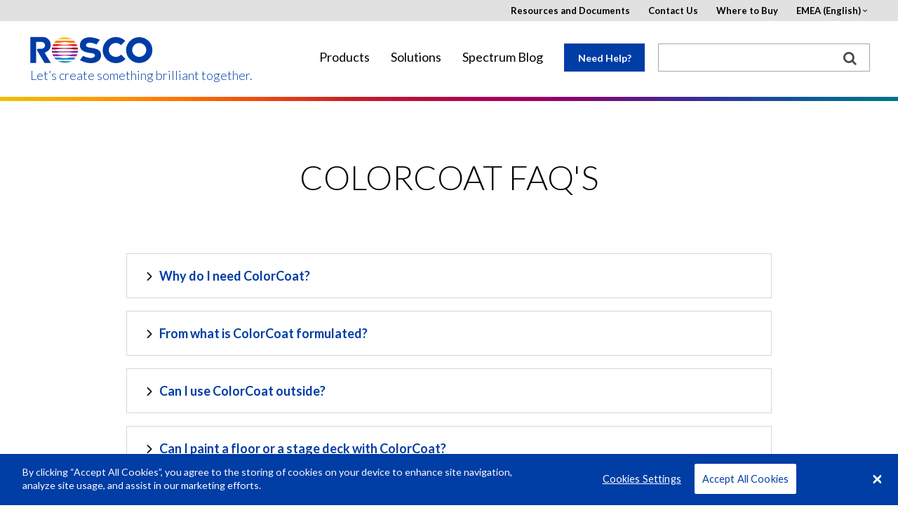

--- FILE ---
content_type: text/html; charset=UTF-8
request_url: https://emea.rosco.com/en/node/665
body_size: 9679
content:
<!DOCTYPE html>
<html lang="en" dir="ltr" prefix="content: http://purl.org/rss/1.0/modules/content/  dc: http://purl.org/dc/terms/  foaf: http://xmlns.com/foaf/0.1/  og: http://ogp.me/ns#  rdfs: http://www.w3.org/2000/01/rdf-schema#  schema: http://schema.org/  sioc: http://rdfs.org/sioc/ns#  sioct: http://rdfs.org/sioc/types#  skos: http://www.w3.org/2004/02/skos/core#  xsd: http://www.w3.org/2001/XMLSchema# ">
    <head>
        <meta charset="utf-8" />
<meta name="title" content="ColorCoat FAQ&#039;s | Rosco" />
<meta name="referrer" content="no-referrer" />
<meta name="Generator" content="Drupal 8 (https://www.drupal.org)" />
<meta name="MobileOptimized" content="width" />
<meta name="HandheldFriendly" content="true" />
<meta name="viewport" content="width=device-width, initial-scale=1.0" />
<link rel="shortcut icon" href="/favicon.ico" type="image/vnd.microsoft.icon" />
<link rel="canonical" href="/en/node/665" />
<link rel="shortlink" href="/en/node/665" />
<link rel="revision" href="/en/node/665" />

        <title>ColorCoat FAQ&#039;s | Rosco</title>
            <!-- OneTrust Cookies Consent Notice start -->

            <script src="https://cdn.cookielaw.org/scripttemplates/otSDKStub.js"  type="text/javascript" charset="UTF-8" data-domain-script="c5f6e3b5-34b7-402d-bd38-98cfeb7deca8"></script>
            <script type="text/javascript">
                function OptanonWrapper() { }
            </script>
            <!-- OneTrust Cookies Consent Notice end -->
        <link href='https://fonts.googleapis.com/css?family=Lato:400,300,300italic,400italic,700,700italic' rel='stylesheet' type='text/css'>
        <script>
          window.rosco_request = {region: "emea",
            language: "en",
            country: "",
            sub_domain: "emea",
            nid: "665"
          };
        </script>
        <!--[if lt IE 9]>
        <link rel="stylesheet" href="css/ie8.css">
        <script src="https://cdnjs.cloudflare.com/ajax/libs/html5shiv/3.7.3/html5shiv.js"></script>
        <![endif]-->
        <link rel="stylesheet" href="/sites/default/files/css/css_PXKyJUac5CjOsyl7xA6aCmq51JomRky41Sc9wSdnkNM.css?t5mohi" media="all" />
<link rel="stylesheet" href="/sites/default/files/css/css_xlqiBv_RP_tTPrbvRx2vFgr8RZFSt-631kO3wIN_e-4.css?t5mohi" media="all" />

        
        <meta name="google-site-verification" content="bB1qDgxQQ-BxE1DwjlICLygpyxiUfPl6OlfFRsj4RPM" />
        <meta name="p:domain_verify" content="70cf0820557847cda2be50ed26761a1b"/>
        <script type="text/javascript" src="/themes/rosco/js/jquery-2-1-4.min.js"></script>
        <script type="text/javascript" src="/themes/rosco/js/lib/angular.min.js"></script>
        
<!--[if lte IE 8]>
<script src="/sites/default/files/js/js_VtafjXmRvoUgAzqzYTA3Wrjkx9wcWhjP0G4ZnnqRamA.js"></script>
<![endif]-->

        <script type="text/javascript">
          (function($){
            $(function(){
              // Determine the HoverCart Marketplace ID
              var hoverCartMarketplace = '';
              if (rosco_request.region == "au") {
                hoverCartMarketplace = 'de222432-0d65-429d-89c2-630f176f33bb';
              } else {
                  $('.buybtn').hide();
              }

              // If there is a Quivers marketplace to load
              if (hoverCartMarketplace.length){
                // Include Quivers script
                $.ajax({
                  url: 'https://hovercart.quivers.com/',
                  dataType: 'script',
                  success: function(){
                    // Initialize HoverCart marketplace
                    console.log('Starting HoverCart', rosco_request);
                    window.Quivers = new HoverCart(hoverCartMarketplace);
                    window.Quivers.Start();
                  },
                  async: true
                });
              }
            });
          })(jQuery);
        </script>
        <script async="" defer="" src="//survey.g.doubleclick.net/async_survey?site=m2cwkhak27suey2hkub7rbfr3i"></script>
    </head>

    <body ng-app="roscoApp">
        <a href="#main-content" class="visually-hidden focusable">
            Skip to main content
        </a>
        <div id="wrapper" class="emea">
            <div class="w1">
                
                  <div class="dialog-off-canvas-main-canvas" data-off-canvas-main-canvas>
    
<header id="header">
    <div class="container">
        <div class="logo">
            <a href="/"><img src="/themes/rosco/images/logo.svg" alt="rosco"></a>
          <a href="/" class="tagline">Let’s create something brilliant together.</a>
        </div>
        <a href="#" class="nav-opener">
            <span class="lt"></span>
            <span class="lc"></span>
            <span class="lb"></span>
        </a>
        <div class="slide">
            <div class="slide-holder">
                <a href="#" class="nav-opener">
                    <span class="lt"></span>
                    <span class="lc"></span>
                    <span class="lb"></span>
                </a>
                <nav>
                      <div>
    <!-- THIS IS A BASIC-HTML BLOCK -->
<div id="block-mainnavigation-3">
  
    
      
            <div><nav>
    <ul id="nav">
      <li class="home"><a href="#">Home</a></li>
      <li>
        <a href="#">Products</a>
        <div class="drop">ba
          <ul>
            <li class="has-drop">
              <a href="#">LED Lighting</a>
              <div class="drop">
                <div class="title"><a href="/products/family/led-lighting">Overview</a></div>
                <div class="box">
                  <div class="title">Type:</div>
                  <ul>
                    <li><a href="/products/catalog/soft-lights">Soft Lights</a></li>
                    <li><a href="/products/catalog/wash-lights">Wash Lights</a></li>
                    <li><a href="/products/catalog/accent-lights">Accent Lights</a></li>
                    <li><a href="/products/catalog/architectural-lights">Architectural Lights</a></li>
                    <li><a href="/products/brand/roscoled-tape">LED Tape</a></li>
                    <li><a href="/products/catalog/led-lighting?field_product_type_target_id=127">LED Lighting Accessories</a></li>
                    <li><a href="/product/mixbook">Digital Swatchbook</a></li>
                  </ul>
                </div>
                <div class="box">
                  <div class="title">Brand:</div>
                  <ul>
                    <li><a href="/products/brand/dmg-lighting">DMG Lighting</a></li>
                    <li><a href="/product/mixbook">MIXBOOK<sup>&reg;</sup></a></li>
                    <li><a href="/products/brand/cube-family">Cube Family</a></li>
                    <li><a href="/product/custom-litepad">Custom LitePad<sup>&reg;</sup></a></li>
                    <li><a href="/products/brand/roscoled-tape">RoscoLED<sup>&reg;</sup> Tape</a></li>
                    <li><a href="/products/brand/x-effects-led-projector">X-Effects<sup>&reg;</sup> LED Projector</a></li>
                    <li><a href="/products/brand/image-spot">Image Spot<sup>&reg;</sup></a></li>
                  </ul>
                </div>
                <a class="btn" href="/products/catalog/led-lighting"><span class="icon-view"></span> View All LED Lighting</a> 
                <a class="nav-opener" href="#"> 
                <span class="lt"></span>
                <span class="lc"></span>
                <span class="lb"></span>							
                </a>
              </div>
            </li>

 <li class="category-group"><a href="https://roscodigitalimaging.com/">Backdrops &amp; Digital Library</a></li>

            <li class="has-drop">
              <a href="#">Filters, Diffusions & Lenses</a>
              <div class="drop">
                <div class="title"><a href="/products/family/filters-and-diffusions">Overview</a></div>
<div class="box">
<ul>
<li><a href="/node/45588">myColor™ Mobile App</a></li>
<li><a href="/node/1706">myColor™ Desktop</a></li>
</ul>
</div>
                <div class="box">
                  <div class="title">Type:</div>
                  <ul>
                    <li><a href="/products/catalog/lighting-filters">Lighting Filters</a></li>
                    <li><a href="/products/catalog/filter-kits-flash-packs">Filter Kits</a></li>
                    <li><a href="/products/catalog/filter-sleeves">Filter Sleeves</a></li>
                    <li><a href="/products/catalog/protective-filters">Protective Filters</a></li>
                  </ul>
                </div>
                <div class="box">
                  <div class="title">Brand:</div>
                  <ul>
                    <li><a href="/products/catalog/roscolux">Roscolux<sup>&reg;</sup></a></li>
                    <li><a href="/products/catalog/supergel">Supergel<sup>&reg;</sup></a></li>
                    <li><a href="/products/catalog/e-colour">e-colour+</a></li>
                    <li><a href="/products/catalog/cinegel">Cinegel<sup>&reg;</sup></a></li>
                    <li><a href="/product/windowcling">WindowCling<sup>™</sup></a></li>
                    <li><a href="/product/roscogrip-strips">RoscoGrip<sup>™</sup> Strips</a></li>
                    <li><a href="/products/catalog/gamcolor">GamColor<sup>&reg;</sup></a></li>
                    <li><a href="/products/catalog/permacolor">Permacolor</a></li>
                    <li><a href="/product/opti-sculpt">OPTI-SCULPT</a></li>
                    <li><a href="/products/catalog/opti-flecs">OPTI-FLECS</a></li>
                    <li><a href="/products/catalog/roscolene">Roscolene</a></li>
                  </ul>
                </div>
                <a class="btn" href="/products/catalog/filters-diffusions"><span class="icon-view"></span> View All Filters and Diffusions</a>                 <a class="nav-opener" href="#"> 
                <span class="lt"></span>
                <span class="lc"></span>
                <span class="lb"></span>							
                </a>
              </div>
            </li>
            <li><a href="/products/brand/chroma-key-system">Chroma Key System</a></li>
            <li><a href="/products/catalog/window-control">Window Control</a></li>
            <li><a href="/products/brand/textiles-film-tv">Textiles For Film & TV</a></li>
            <li class="category-group"><a href="/products/catalog/expendables">Expendables</a></li>
            <li class="has-drop">
              <a href="#">Gobos</a>
              <div class="drop">
                  <div class="title"><a href="/products/family/gobos">Overview</a></div>
                <div class="box">
                  <ul>
                    <li><a href="/products/catalog/gobos">Standard</a></li>
                    <li><a href="/products/family/gobos#Type">Custom</a></li>
                  </ul>
                </div>
                <a class="btn" href="/products/catalog/gobos"><span class="icon-view"></span> View All Gobos</a>                 <a class="nav-opener" href="#"> 
                <span class="lt"></span>
                <span class="lc"></span>
                <span class="lb"></span>							
                </a>
              </div>
            </li>
            <li class="category-group has-drop">
              <a href="#">Rotators, Projectors &amp; Beam Control</a>
              <div class="drop">
                  <div class="title"><a href="/products/family/rotators-projectors-beam-control">Overview</a></div>
                <div class="box">
                  <ul>
                    <li><a href="/products/catalog/rotators">Rotators</a></li>
                    <li><a href="/products/catalog/projectors">Projectors</a></li>
                    <li><a href="/products/catalog/beam-control">Beam Control</a></li>
                    <li><a href="/products/catalog/rotators-projectors-beam-control?field_product_type_target_id=13">Rotators, Projectors & Beam Controls Accessories</a></li>
                  </ul>
                </div>
                <a class="btn" href="/products/catalog/rotators-projectors-beam-control"><span class="icon-view"></span> View All Rotators, Projectors &amp; Beam Control</a>                 <a class="nav-opener" href="#"> 
                <span class="lt"></span>
                <span class="lc"></span>
                <span class="lb"></span>							
                </a>
              </div>
            </li>
            <li class="has-drop">
              <a href="#">Paints</a>
              <div class="drop">
                <div class="title"><a href="/products/family/paints">Overview</a></div>
                <div class="box">
                  <div class="title">Type:</div>
                  <ul>
                    <li><a href="/products/catalog/paint-scenic">Scenic</a></li>
                    <li><a href="/products/catalog/paint-digital-compositing">Digital Compositing</a></li>
                    <li><a href="/products/catalog/paint-special-effects">Special Effects</a></li>
                    <li><a href="/products/catalog/scenic-sets">Scenic Sets</a></li>
                    <li><a href="/products/catalog/paints?field_product_type_target_id=238">Paint Accessories</a></li>
                  </ul>
                </div>
                <div class="box">
                  <div class="title">Brand:</div>
                  <ul>
                    <li><a href="/node/479">Off Broadway</a></li>
                    <li><a href="/node/47466">Supersat Roscopaint</a></li>
                    <li><a href="/node/78412">Metallix<sup>™</sup></a></li>
                    <li><a href="/node/779">Fluorescent Paint</a></li>
                    <li><a href="/node/483">DigiComp<sup>&reg;</sup> HD</a></li>
                    <li><a href="/node/48105">Chroma Key Paint</a></li>
                  </ul>
                </div>
                <a class="btn" href="/products/catalog/paints"><span class="icon-view"></span> View All Paints</a>                 <a class="nav-opener" href="#"> 
                <span class="lt"></span>
                <span class="lc"></span>
                <span class="lb"></span>							
                </a>
              </div>
            </li>
            <li class="has-drop">
              <a href="#">Scenic Products</a>
              <div class="drop">
                  <div class="title"><a href="/products/family/scenic-products">Overview</a></div>
                <div class="box">
                  <ul>
                    <li><a href="/products/catalog/coatings-glazes">Coatings &amp; Glazes</a></li>
                    <li><a href="/node/11790">Roscoflamex Flame Retardants</a></li>
                    <li><a href="/products/catalog/scenic-products?field_product_type_target_id=22">Scenic Product Accessories</a></li>
                  </ul>
                </div>
                <a class="btn" href="/products/catalog/scenic-products"><span class="icon-view"></span> View All Scenic Products</a>                 <a class="nav-opener" href="#"> 
                <span class="lt"></span>
                <span class="lc"></span>
                <span class="lb"></span>							
                </a>
              </div>
            </li>
            <li class="category-group has-drop">
              <a href="#">Fog Machines and Fluids</a>
              <div class="drop">
                <div class="title"><a href="/products/family/fog-machines-fluids">Overview</a></div>
                <div class="box">
                  <div class="title">Type:</div>
                  <ul>
                    <li><a href="/products/catalog/fog-machines">Fog Machines</a></li>
                    <li><a href="/products/catalog/fluids">Fluids</a></li>
                    <li><a href="/products/catalog/fog-machines-fluids?field_product_type_target_id=31">Fog Machine and Fluid Accessories</a></li>
                  </ul>
                </div>
                <div class="box">
                  <div class="title">Brand:</div>
                  <ul>
                    <li><a href="/products/brand/vapour">Vapour</a></li>
                    <li><a href="/products/brand/fog-and-haze-fluids">Rosco Fog and Haze Fluids</a></li>
                  </ul>
                </div>
                <a class="btn" href="/products/catalog/fog-machines-fluids"><span class="icon-view"></span> View All Fog Machines and Fluids</a>                 <a class="nav-opener" href="#"> 
                <span class="lt"></span>
                <span class="lc"></span>
                <span class="lb"></span>							
                </a>
              </div>
            </li>
            <li class="category-group"><a href="/products/catalog/flooring-products">Floors and Flooring Products</a></li>
            <li><a href="/products/brand/gam-products" target="_blank">GAM Products</a></li>
          </ul>
          <a class="btn" href="/products"><span class="icon-view"></span> View All Products</a>                 <a class="nav-opener" href="#"> 
          <span class="lt"></span>
          <span class="lc"></span>
          <span class="lb"></span>							
          </a>
        </div>
      </li>
      <li>
        <a href="/solutions">Solutions</a>
        <div class="drop">
          <ul>
            <li>
              <a href="#">Industries</a>
              <div class="drop">
                <div class="box">
                  <ul>
                    <li><a href="/node/97">Architecture</a></li>
                    <li><a href="/node/41">Arts &amp; Entertainment</a></li>
                    <li><a href="/node/42">Film &amp; Broadcast</a></li>
                  </ul>
                </div>
                <a class="btn" href="/solutions"><span class="icon-view"></span> View All Industries</a>                 <a class="nav-opener" href="#"> 
                <span class="lt"></span>
                <span class="lc"></span>
                <span class="lb"></span>							
                </a>
              </div>
            </li>
            <li>
              <a href="#">Applications</a>
              <div class="drop">
                <div class="box">
                  <ul>
                    <li><a href="/node/43">Architectural Lighting</a></li>
                    <li><a href="/node/44">Broadcast</a></li>
                    <li><a href="/node/45">Dance</a></li>
                    <li><a href="/node/46">Film</a></li>
                    <li><a href="/node/47">Photography &amp; Video</a></li>
                    <li><a href="/node/48">Theatre &amp; Live Events</a></li>
                    <li><a href="/node/49">Theme &amp; Amusement Parks</a></li>
                  </ul>
                </div>
                <a class="btn" href="/solutions"><span class="icon-view"></span> View All Applications</a>                 <a class="nav-opener" href="#"> 
                <span class="lt"></span>
                <span class="lc"></span>
                <span class="lb"></span>							
                </a>
              </div>
            </li>
          </ul>
          <a class="btn" href="/solutions"><span class="icon-view"></span> View All Solutions</a>                 <a class="nav-opener" href="#"> 
          <span class="lt"></span>
          <span class="lc"></span>
          <span class="lb"></span>							
          </a>
        </div>
      </li>
      <li><a href="https://spectrum.rosco.com/" target="_blank">Spectrum Blog</a></li>
    </ul>
  </nav></div>
      
  </div>

  </div>

                </nav>
                  <div id="main-nav-middle">
    <!-- THIS IS A BASIC-HTML BLOCK -->
<div id="block-needhelplink">
  
    
      
            <div><p><a class="help lightbox" href="#needhelp">Need Help?</a></p>
</div>
      
  </div>

  </div>

                <div class="top-block">
                                          <div>
    <!-- THIS IS A BASIC-HTML BLOCK -->
<div id="block-pagetoplinks-4">
  
    
      
            <div><div class="top-block">
	<ul class="add-nav">
		<li><a href="/node/20">Resources and Documents</a></li>
		<li><a href="/about-us/contact-us">Contact Us</a></li>
		<li><a href="/about-us/where-to-buy">Where to Buy</a></li>
		<li>
			<a href="#">USA (English)</a>
			<div class="drop">
				<a href="#" class="nav-opener">
					<span class="lt"></span>
					<span class="lc"></span>
					<span class="lb"></span>
				</a>
				<ul>
					<li><a rel="nofollow" href="?region=us&language=en">USA (English)</a></li>
					<li>
						<a href="#">EMEA</a>
						<div class="drop">
							<a href="#" class="nav-opener">
								<span class="lt"></span>
								<span class="lc"></span>
								<span class="lb"></span>
							</a>
							<ul>
								<li><a rel="nofollow" href="?region=emea&language=en">English</a></li>
								<li><a rel="nofollow" href="?region=emea&language=es">Español (Spain)</a></li>
								<li><a rel="nofollow" href="?region=emea&language=de">Deutsch</a></li>
								<li><a rel="nofollow" href="?region=emea&language=fr">Français</a></li>
								<li><a rel="nofollow" href="?region=emea&language=it">Italiano</a></li>
							</ul>
						</div>
					</li>
					<li><a rel="nofollow" href="?region=au&language=en">Australia (English)</a></li>
					<li><a href="http://us.rosco.com/brazil/" target="_blank">Brazil (Português)</a></li>
					<li><a rel="nofollow" href="?region=ca&language=en">Canada (English)</a></li>
					<li><a rel="nofollow" href="?region=cn&language=zh">China (中文)</a></li>
					<li><a rel="nofollow" href="?region=jp&language=ja">Japan (日本語)</a></li>
					<li><a rel="nofollow" href="?region=la&language=es">Latin America (Español)</a></li>
				</ul>
			</div>
		</li>
	</ul>
</div></div>
      
  </div>
<!-- THIS IS A BASIC-HTML BLOCK -->
<div id="block-hubspottrackingcode">
  
    
      
            <div><!-- Start of HubSpot Embed Code -->
<script type="text/javascript" id="hs-script-loader" async defer src="//js.hs-scripts.com/21823942.js"></script>
<!-- End of HubSpot Embed Code --></div>
      
  </div>
<!-- THIS IS A BASIC-HTML BLOCK -->
<div id="block-facebookpixelmetatagdomainverification">
  
    
      
            <div><head>
<meta name="facebook-domain-verification" content="5o6nyrvzu1w1t6dcqalm2es0uyenft" />
</head>
</div>
      
  </div>

            <div><style type="text/css">
#Specifications.tab ul { padding-left: 30px;}
#Features2.tab ul { list-style: inherit; padding-left: 30px;}

#QuiversRibbon {display : none;}

#footer .subscribe-form a.submit-button {display : none;}
</style></div>
      

  </div>

                </div>
                  <div id="main-nav-right">
    <div class="search-form">
<form action="/search" method="get">
<div><input type="text" name="search" id="search" size="10" style="width: 100%; padding: 0px; border: none; margin: -0.0625em 0px 0px !important; outline: none; height: 30px; line-height:1; font-size:14px;" /></div>
<div><button type="submit" class="search-button"><img src="/themes/rosco/images/search_box_icon.png" title="search"></button></div>
</form>
</div>

  </div>

            </div>
        </div>
    </div>
</header>
<!-- rosco split here -->
    <main role="main">
                      <div>
    <div id="block-mainpagecontent">
  
    
      <div class="popup-holder">
<a href="#region-overlay" class="lightbox hidden region-trigger">Region Overlay</a>
<div id="region-overlay" class="popup-rental"><p>Products on this page may not be available in your region.</p></div>
</div>
        
    
                      
                                                                                                                                                                                                                                                                                                                                                                                                                                                                                                                                                                                                                                                                                                      
          
    <script>
          window.rosco_regions = '[&quot;us&quot;,&quot;spain&quot;,&quot;emea&quot;,&quot;au&quot;,&quot;ca&quot;,&quot;cn&quot;,&quot;jp&quot;,&quot;la&quot;]';
        </script>

    <div class="rainbow-bar"><div class="holder"></div></div>




      <div class="intro container centered     padding
">
      <div class="    main-text
">
        <h1>ColorCoat FAQ's</h1>
      </div>
    </div>
  
              <div class="container padding body-text faq-wapper">
                        <div class="faq-item">
                <div class="faq-question"><p>Why do I need ColorCoat?</p></div>
                <div class="faq-answer"><p><p>ColorCoat is an excellent choice when painting surfaces that need to stand up to heavy traffic or endure long tours.</p>
</p></div>
            </div>
                                <div class="faq-item">
                <div class="faq-question"><p>From what is ColorCoat formulated?</p></div>
                <div class="faq-answer"><p><p>ColorCoat is formulated of a water borne modified acrylic enamel resin.</p>
</p></div>
            </div>
                                <div class="faq-item">
                <div class="faq-question"><p>Can I use ColorCoat outside?</p></div>
                <div class="faq-answer"><p><p>Yes. ColorCoat is formulated for interior/exterior applications.</p>
</p></div>
            </div>
                                <div class="faq-item">
                <div class="faq-question"><p>Can I paint a floor or a stage deck with ColorCoat?</p></div>
                <div class="faq-answer"><p><p>Yes. Floors and decks are especially well suited for ColorCoat use. Because of Its excellent abrasion resistance ColorCoat stands up very well to heavy traffic without impacting the gloss, satin or flat finish.</p>
</p></div>
            </div>
                                <div class="faq-item">
                <div class="faq-question"><p>What is the coverage per gallon of ColorCoat?</p></div>
                <div class="faq-answer"><p><p>Theoretical coverage is 300-350 square feet per gallon. Coverage will depend on absorption of the substrate, tool used and film thickness.</p>
</p></div>
            </div>
                                <div class="faq-item">
                <div class="faq-question"><p>Can I use clear ColorCoat over Rosco Scenic Paints?</p></div>
                <div class="faq-answer"><p><p>Yes. Clear Gloss and Clear Stain ColorCoat are excellent sealers over Rosco Scenic Paint, especially if protection of your finish is important.</p>
</p></div>
            </div>
                                <div class="faq-item">
                <div class="faq-question"><p>Can I intermix ColorCoat with other Rosco paint lines?</p></div>
                <div class="faq-answer"><p><p>No. ColorCoat and Rosco Scenic Paints are very different chemically and so cannot be intermixed in wet form. ColorCoat may used over Rosco Scenic Paints, however.</p>
</p></div>
            </div>
                                <div class="faq-item">
                <div class="faq-question"><p>On what substrates can I use ColorCoat?</p></div>
                <div class="faq-answer"><p><p>ColorCoat can be used on primed fiberglass, steel, wood, aluminum, masonite, primed or previously painted wood and concrete. Please allow 24 hours for maximum set up. Best practice is to test whatever product chosen on the substrate desired to determine performance expectations.</p>
</p></div>
            </div>
                                <div class="faq-item">
                <div class="faq-question"><p>What is the most effective use of ColorCoat?</p></div>
                <div class="faq-answer"><p><p>ColorCoat is most effective in situations where a water-based product is desired and a durable finish is required. These situations might occur in museum exhibits, themed environments (restaurants and retail venues), themed entertainment (amusement parks) and touring theatrical applications.</p>
</p></div>
            </div>
                                <div class="faq-item">
                <div class="faq-question"><p>What sheen is ColorCoat?</p></div>
                <div class="faq-answer"><p><p>ColorCoat comes in a Clear Gloss, Clear Satin, Gloss Black and Flat Black.</p>
</p></div>
            </div>
            </div>


    

  </div>

  </div>

                
        
        
        
        
        
        

    </main>

<!-- rosco split here -->
<footer id="footer">
    <div class="container">
          <div>
    <!-- THIS IS A BASIC-HTML BLOCK -->
<div id="block-footerlinksone">
  
    
      
            <div><ul class="add-nav">
    <li>
        <a href="/resource-center">Resource Center</a>
    </li>
    <li>
        <a href="/about-us">About Us</a>
    </li>
    <li>
        <a href="/about-us/careers">Careers</a>
    </li>
</ul></div>
      
  </div>
<!-- THIS IS A BASIC-HTML BLOCK -->
<div id="block-footerlinkstwo">
  
    
      
            <div><ul class="social-networks">
      <li><a href="https://www.facebook.com/RoscoLabs?ref=sgm"><span class="icon-facebook2"></span></a></li>
      <li><a href="https://www.linkedin.com/company/rosco"><span class="icon-linkedin"></span></a></li>
      <li><a href="https://instagram.com/rosco_labs/"><span class="icon-instagram"></span></a></li>
      <li><a href="https://www.youtube.com/user/RoscoLabs"><span class="icon-youtube2"></span></a></li>
    </ul></div>
      
  </div>

  </div>


        <div class="subscribe-form">
          <a id="footer-subscribe-cta" class="submit-button" href="http://eepurl.com/cNFBVz" target="_blank">Sign up for email updates</a>
        </div>

        <div class="bottom-block">
            <p class="copy">© Rosco Laboratories 2026</p>
              <div>
    <!-- THIS IS A BASIC-HTML BLOCK -->
<div id="block-footerlinksthree">
  
    
      
            <div>            <ul>
                <li><a href="/terms-use">Terms</a></li>
                <li><a href="/privacy">Privacy</a></li>
            </ul></div>
      
  </div>

  </div>

        </div>
    </div>
</footer>
<aside class="more-links">
      <div>
    <!-- THIS IS A BASIC-HTML BLOCK -->
<div id="block-footernavigation-2">
  
    
      
            <div><p><a class="opener" href="#"><span>View All </span></a></p>

<div class="slide">
<div class="more-container">
<div class="col">
<h5><a href="/node/16">Products</a></h5>

<ul>
	<li class="category-group"><a href="/node/166">LED Lighting</a></li>
        <li class="category-group"><a href="https://roscodigitalimaging.com/">Backdrops &amp; Digital Library</a></li>
	<li><a href="/node/162">Filters, Diffusions & Lenses</a></li>
	<li><a href="/node/188">Window Control</a></li>
        <li><a href="/node/36005">Textiles For Film & TV</a></li>
	<li class="category-group"><a href="/node/189">Expendables</a></li>
	<li ><a href="/node/110">Gobos</a></li>
        <li class="category-group"><a href="/node/58/">Rotators, Projectors &amp; Beam Control</a></li>
	<li><a href="/node/38">Paints</a></li>
	<li><a href="/node/39">Scenic Products</a></li>
	<li class="category-group"><a href="/node/40">Fog Machines and Fluids</a></li>
	<li class="category-group"><a href="/node/74">Floors and Flooring Products</a></li>
	<li><a href="http://www.gamonline.com">GAM Products</a></li>
</ul>
</div>

<div class="col">
<h5><a href="/node/26">Solutions</a></h5>

<ul>
	<li class="category-group">Industries

	<ul>
		<li><a href="/node/97">Architecture</a></li>
		<li><a href="/node/42">Film &amp;  Broadcast</a></li>
		<li><a href="/node/41">Arts &amp;  Entertainment</a></li>
	</ul>
	</li>
	<li class="category-group">Applications
	<ul>
		<li><a href="/node/43">Architectural Lighting</a></li>
		<li><a href="/node/44">Broadcast</a></li>
		<li><a href="/node/45">Dance</a></li>
		<li><a href="/node/46">Film</a></li>
		<li><a href="/node/47">Photography & Video</a></li>
		<li><a href="/node/48">Theatre &amp; Live Events</a></li>
		<li><a href="/node/49">Theme &amp; Amusement Parks</a></li>
	</ul>
	</li>
</ul>

<h5><a href="/node/17">Careers</a></h5>

<ul>
	<li class="category-group"><a href="/node/17">Culture</a></li>
	<li class="category-group"><a href="/node/17">Open Positions</a></li>
</ul>
</div>

<div class="col">
<h5><a href="/about-us">About Us</a></h5>

<ul>
	<li class="category-group"><a href="/about-us">History/Timeline</a></li>
	<li class="category-group"><a href="/about-us">Awards</a></li>
	<li class="category-group"><a href="/about-us/leadership">Leadership</a></li>
	<!-- <li class="category-group"><a href="/node/19">Locations</a></li> -->
	<li class="category-group"><a href="/about-us/contact-us">Contact Us</a></li>
	<li class="category-group"><a href="/about-us/where-to-buy">Where to Buy</a></li>
	<li class="category-group"><a href="/node/11768">Events</a></li>
</ul>

<h5><a href="http://www.rosco.com/spectrum/" target="_blank">Spectrum Blog</a></h5>

<ul>
	<li>
	<ul>
		<li><a target="_blank" href="http://www.rosco.com/spectrum/index.php/category/architecture/">Architecture</a></li>
		<li><a target="_blank" href="http://www.rosco.com/spectrum/index.php/category/dance/">Dance</a></li>
		<li><a target="_blank" href="http://www.rosco.com/spectrum/index.php/category/entertainment-lighting/">Entertainment Lighting</a></li>
		<li><a target="_blank" href="http://www.rosco.com/spectrum/index.php/category/film-television-and-broadcast/">Film, Television &amp; Broadcast</a></li>
		<li><a target="_blank" href="http://www.rosco.com/spectrum/index.php/category/photography/">Photography</a></li>
		<li><a target="_blank" href="http://www.rosco.com/spectrum/index.php/category/scenic-and-staging/">Scenic and Staging</a></li>
		<li><a target="_blank" href="http://www.rosco.com/spectrum/index.php/category/rosco-the-company/">Rosco - The Company </a></li>
	</ul>
	</li>
</ul>
</div>

<div class="col">
<h5><a href="/node/20">Resource Center</a></h5>

<ul>
	<li class="category-group"><a href="/resource-center/interactive-tools">Rosco Interactive Tools</a>

	<ul>
        <li><a href="/node/1705">Wedding & Special Events myGobo<sup>™</sup> Custom Gobo Tool</a></li>
		<li><a href="/node/1706">myColor</a></li>
		<li><a href="/node/164">Color Resource Gallery</a></li>
		<li><a href="/node/18">Scenic Resource Gallery</a></li>
		<li><a href="/node/25">Architectural Gallery</a></li>
	</ul>
	</li>
	<li class="category-group"><a href="/resource-center/product-information-sheets">Product Information Sheets</a></li>
	<li class="category-group"><a href="/resource-center/manuals">Manuals</a></li>
	<li class="category-group"><a href="/resource-center/instructions-guides">Instructions &amp; Quick Start Guides</a></li>
	<li class="category-group"><a href="/resource-center/safety-data-sheets">Safety Data Sheets</a></li>
	<li class="category-group"><a href="/resource-center/product-literature">Product Literature</a></li>
	<li class="category-group"><a href="/resource-center/case-studies">Case Studies</a></li>
	<li class="category-group"><a href="/resource-center/technical-files">Technical Files</a></li>
	<li class="category-group"><a href="/resource-center/videos">Videos</a></li>
</ul>
</div>
</div>
</div>
</div>
      
  </div>

  </div>

</aside>



  </div>

                
                <div class="close-box"></div>
            </div>
            <div class="popup-holder">
    <div id="needhelp" class="popup-rental" ng-controller="mapController">
        <h2>Need Help?</h2>
        <p class="need-help-form">Your request is important to us. <br> We will respond as soon as possible during regular business hours.<br>Need help right away? Check out our frequently asked questions page here: <a href="/node/11824">FAQs</a></p>
        <form ng-submit="form('/we/form/help','need-help-form','need-help-thank')" class="need-help-form" method="POST" name="needhelp" ng-class="{ 'formerror' : needhelp.$invalid }" novalidate>
            <p>Required Fields<span class="red">*</span></p>
            <div class="row">
                <div class="col-lg-6 col-sm-6">
                    <div class="input-anim">
                        <label for="firstname">First Name<span class="red">*</span></label>
                        <input type="text" id="Name1" name="firstname" ng-model="firstname" class="required" ng-pattern="/^[a-zA-Z ]{2,25}$/"  ng-class="{ 'has-error' : needhelp['firstname'].$invalid && (needhelp['firstname'].$touched || submitted) }" required>
                        <label class="error" ng-show="needhelp['firstname'].$error.required && (needhelp['firstname'].$touched || submitted)">This field is required.</label>
                    </div>
                </div>
                <div class="col-lg-6 col-sm-6">
                    <div class="input-anim">
                        <label for="Name2">Last Name<span class="red">*</span></label>
                        <input type="text" id="Name2" name="lastname" ng-model="lastname" class="required"  ng-class="{ 'has-error' : needhelp['lastname'].$invalid && (needhelp['lastname'].$touched || submitted) }" required>
                        <label class="error" ng-show="needhelp['lastname'].$error.required && (needhelp['lastname'].$touched || submitted)">This field is required.</label>
                    </div>
                </div>
                <div class="col-lg-6 col-sm-6">
                    <div class="input-anim">
                        <label for="Email">Email<span class="red">*</span></label>
                        <input type="email" id="Email" name="email" ng-model="email" class="required" ng-class="{ 'has-error' : needhelp['email'].$invalid && (needhelp['email'].$touched || submitted) }" required>
                        <label class="error" ng-show="needhelp['email'].$error.required && (needhelp['email'].$touched || submitted)">This field is required.</label>
                    </div>
                </div>
                <div class="col-lg-6 col-sm-6">
                    <div class="input-anim">
                        <label for="Email2">Confirm Email<span class="red">*</span></label>
                        <input type="email" id="Email2" name="confirm" ng-model="confirm" class="required" ng-class="{ 'has-error' : (email != confirm || needhelp['confirm'].$invalid ) && (needhelp['confirm'].$touched || submitted) }" required>
                        <label class="error" ng-show="needhelp['confirm'].$error.required && (needhelp['confirm'].$touched || submitted)">Confirm Email</label>
                    </div>
                </div>
                <div class="col-lg-4 col-sm-4">
                    <div class="input-anim">
                        <label for="Company">Company</label>
                        <input type="text" name="company" id="Company" ng-model="company">
                    </div>
                </div>
                <div class="col-lg-4 col-sm-4">
                    <div class="input-anim">
                        <label for="Title">Project Title</label>
                        <input type="text" name="project_title" id="Title" ng-model="title">
                    </div>
                </div>
              <div class="col-lg-4 col-sm-4">
                  <div class="input-anim country-field">
                      <label for="Country">Country</label>
                      <select id="Country" name="country" class="country-populate">
                      </select>
                  </div>
              </div>
            </div>
            <div class="row">
                <div class="col-lg-12">
                    <div class="input-anim">
                        <label for="Details">Details<span class="red">*</span></label>
                        <textarea id="Details" name="details" cols="30" rows="10" ng-model="details" class="required" ng-class="{ 'has-error' : needhelp['details'].$invalid && (needhelp['details'].$touched || submitted) }" required></textarea>
                        <label class="error" ng-show="needhelp['details'].$error.required && (needhelp['details'].$touched || submitted)">This field is required.</label>
                    </div>
                </div>
            </div>
            <div class="row">
              <div class="col-lg-12">
                <div class="captcha">
                  <div id="captcha1" data-cid=""></div>
                </div>
              </div>
            </div>
  					<input type="hidden" name="product_url" value="https://emea.rosco.com/en/node/665" ng-model="url" class="url">
            <input type="submit" value="Submit" class="btn blue-bg large submit" ng-class="{ 'formerror' : needhelp.$invalid || email != confirm }" ng-click="submitted = true" >
        </form>
        <div class="need-help-thank" style="display:none;">Thank you for your inquiry. A member of the Rosco team will get back to you as soon as possible.</div>
    </div>
</div>
        </div>
       <!-- footer sign up in popup -->
<div class="popup-holder" ng-controller="mapController">
    <div id="pop-up" class="popup-rental signup">
        <h2>sign up for e-mail updates</h2>
        <form  class="subscribe-form1" name="EmailForm" ng-class="{ 'emailerror' : EmailForm.$invalid }" ng-submit="form('/we/form/signup','subscribe-form1','subscribe-thank-you' )" method="POST" novalidate>
            <div id="wizard">
                <div class="col-lg-12" style="padding-left:0;padding-right:0;">
                    <div class="input-anim">
                        <label for="email">E-mail</label>
                        <input type="email" name="Email" id="email" required ng-model="footeremail" ng-class="{ 'has-error' : EmailForm['Email'].$invalid && (EmailForm['Email'].$touched || foosubmitted) }">
                    </div>
                </div>
                <div class="checkbox">
                    <div class="row">
                        <div class="col-lg-4 col-sm-4 col-xs-6">
                            <div class="checkbox">
                                <input type="checkbox" value="true" name="Architecture" id="Architecture">
                                <label for="Architecture">Architecture</label>
                            </div>
                        </div>
                        <div class="col-lg-4 col-sm-4 col-xs-6">
                            <div class="checkbox">
                                <input type="checkbox" value="true" name="Dance" id="Dance">
                                <label for="Dance">Dance</label>
                            </div>

                        </div>
                        <div class="col-lg-4 col-sm-4 col-xs-6">
                            <div class="checkbox">
                                <input type="checkbox" value="true" name="Entertainment_Lighting" id="Entertainment">
                                <label for="Entertainment">Entertainment Lighting</label>
                            </div>

                        </div>
                        <div class="col-lg-4 col-sm-4 col-xs-6">
                            <div class="checkbox">
                                <input type="checkbox" value="true" name="Film" id="Film">
                                <label for="Film">Film, Television and Broadcast</label>
                            </div>

                        </div>
                        <div class="col-lg-4 col-sm-4 col-xs-6">
                            <div class="checkbox">
                                <input type="checkbox" value="true" name="Photography" id="Photography">
                                <label for="Photography">Photography</label>
                            </div>

                        </div>
                        <div class="col-lg-4 col-sm-4 col-xs-6">
                            <div class="checkbox">
                                <input type="checkbox" value="true" name="Scenic" id="Scenic">
                                <label for="Scenic">Scenic and Staging</label>
                            </div>
                        </div>
                    </div>
                </div>
                <input type="hidden" value="https://emea.rosco.com/en/node/665" name="product_url" ng-model="url" class="url">
                <input type="submit" value="Submit" class="submit btn blue-bg large " ng-class="{ 'emailerror' : EmailForm.$invalid }" ng-click="foosubmitted = true">
            </div>
        </form>
        <div class="subscribe-thank-you" style="display:none;">Thank you for signing up!</div>
    </div>
</div>
        <script>
          (function(i,s,o,g,r,a,m){i['GoogleAnalyticsObject']=r;i[r]=i[r]||function(){
          (i[r].q=i[r].q||[]).push(arguments)},i[r].l=1*new Date();a=s.createElement(o),
          m=s.getElementsByTagName(o)[0];a.async=1;a.src=g;m.parentNode.insertBefore(a,m)
          })(window,document,'script','https://www.google-analytics.com/analytics.js','ga');

          ga('create', 'UA-4825219-11', 'auto');
          ga('send', 'pageview');

        </script>

        <script src="/sites/default/files/js/js_VjER5YbF2sogZNAjS5w49RAIVXKtVU72yv-x_uDQlOM.js"></script>


        <script type="text/javascript">
          if (window.location.hostname != "rosco.test") {
            var loadCaptcha = function() {
              if(document.getElementById('captcha')) {
                var idcaptcha = grecaptcha.render(document.getElementById("captcha"), {
                  'sitekey' : '6Lc_8gsUAAAAAACzuGV81whedw_kq3tmkqmXw9hK',
                  'theme' : 'light'
                });
                document.getElementById("captcha").dataset.cid = idcaptcha;
              }
              if(document.getElementById('captcha1')) {
                var idcaptcha = grecaptcha.render(document.getElementById("captcha1"), {
                  'sitekey' : '6Lc_8gsUAAAAAACzuGV81whedw_kq3tmkqmXw9hK',
                  'theme' : 'light'
                });
                document.getElementById("captcha1").dataset.cid = idcaptcha;
              }
              if(document.getElementById('captcha2')) {
                var idcaptcha = grecaptcha.render(document.getElementById("captcha2"), {
                  'sitekey' : '6Lc_8gsUAAAAAACzuGV81whedw_kq3tmkqmXw9hK',
                  'theme' : 'light'
                });
                document.getElementById("captcha2").dataset.cid = idcaptcha;
              }
              if(document.getElementById('captcha3')) {
                 var idcaptcha = grecaptcha.render(document.getElementById("captcha3"), {
                  'sitekey' : '6Lc_8gsUAAAAAACzuGV81whedw_kq3tmkqmXw9hK',
                  'theme' : 'light'
                });
                document.getElementById("captcha3").dataset.cid = idcaptcha;
              }
              if(document.getElementById('captcha4')) {
                 var idcaptcha = grecaptcha.render(document.getElementById("captcha4"), {
                  'sitekey' : '6Lc_8gsUAAAAAACzuGV81whedw_kq3tmkqmXw9hK',
                  'theme' : 'light'
                });
                document.getElementById("captcha4").dataset.cid = idcaptcha;
              }
            };
          }
          else {
            var loadCaptcha = function() {
              return;
            }
          }
        </script>
        <script type="text/javascript">
            if (window.location.hostname != "rosco.test") {
                var script = document.createElement('script');
                script.src = "https://www.google.com/recaptcha/api.js?onload=loadCaptcha&render=explicit";
                document.getElementsByTagName('head')[0].appendChild(script);
            }
        </script>
    </body>
</html>


--- FILE ---
content_type: text/html; charset=utf-8
request_url: https://www.google.com/recaptcha/api2/anchor?ar=1&k=6Lc_8gsUAAAAAACzuGV81whedw_kq3tmkqmXw9hK&co=aHR0cHM6Ly9lbWVhLnJvc2NvLmNvbTo0NDM.&hl=en&v=N67nZn4AqZkNcbeMu4prBgzg&theme=light&size=normal&anchor-ms=20000&execute-ms=30000&cb=ynvnlzs1lxmg
body_size: 49429
content:
<!DOCTYPE HTML><html dir="ltr" lang="en"><head><meta http-equiv="Content-Type" content="text/html; charset=UTF-8">
<meta http-equiv="X-UA-Compatible" content="IE=edge">
<title>reCAPTCHA</title>
<style type="text/css">
/* cyrillic-ext */
@font-face {
  font-family: 'Roboto';
  font-style: normal;
  font-weight: 400;
  font-stretch: 100%;
  src: url(//fonts.gstatic.com/s/roboto/v48/KFO7CnqEu92Fr1ME7kSn66aGLdTylUAMa3GUBHMdazTgWw.woff2) format('woff2');
  unicode-range: U+0460-052F, U+1C80-1C8A, U+20B4, U+2DE0-2DFF, U+A640-A69F, U+FE2E-FE2F;
}
/* cyrillic */
@font-face {
  font-family: 'Roboto';
  font-style: normal;
  font-weight: 400;
  font-stretch: 100%;
  src: url(//fonts.gstatic.com/s/roboto/v48/KFO7CnqEu92Fr1ME7kSn66aGLdTylUAMa3iUBHMdazTgWw.woff2) format('woff2');
  unicode-range: U+0301, U+0400-045F, U+0490-0491, U+04B0-04B1, U+2116;
}
/* greek-ext */
@font-face {
  font-family: 'Roboto';
  font-style: normal;
  font-weight: 400;
  font-stretch: 100%;
  src: url(//fonts.gstatic.com/s/roboto/v48/KFO7CnqEu92Fr1ME7kSn66aGLdTylUAMa3CUBHMdazTgWw.woff2) format('woff2');
  unicode-range: U+1F00-1FFF;
}
/* greek */
@font-face {
  font-family: 'Roboto';
  font-style: normal;
  font-weight: 400;
  font-stretch: 100%;
  src: url(//fonts.gstatic.com/s/roboto/v48/KFO7CnqEu92Fr1ME7kSn66aGLdTylUAMa3-UBHMdazTgWw.woff2) format('woff2');
  unicode-range: U+0370-0377, U+037A-037F, U+0384-038A, U+038C, U+038E-03A1, U+03A3-03FF;
}
/* math */
@font-face {
  font-family: 'Roboto';
  font-style: normal;
  font-weight: 400;
  font-stretch: 100%;
  src: url(//fonts.gstatic.com/s/roboto/v48/KFO7CnqEu92Fr1ME7kSn66aGLdTylUAMawCUBHMdazTgWw.woff2) format('woff2');
  unicode-range: U+0302-0303, U+0305, U+0307-0308, U+0310, U+0312, U+0315, U+031A, U+0326-0327, U+032C, U+032F-0330, U+0332-0333, U+0338, U+033A, U+0346, U+034D, U+0391-03A1, U+03A3-03A9, U+03B1-03C9, U+03D1, U+03D5-03D6, U+03F0-03F1, U+03F4-03F5, U+2016-2017, U+2034-2038, U+203C, U+2040, U+2043, U+2047, U+2050, U+2057, U+205F, U+2070-2071, U+2074-208E, U+2090-209C, U+20D0-20DC, U+20E1, U+20E5-20EF, U+2100-2112, U+2114-2115, U+2117-2121, U+2123-214F, U+2190, U+2192, U+2194-21AE, U+21B0-21E5, U+21F1-21F2, U+21F4-2211, U+2213-2214, U+2216-22FF, U+2308-230B, U+2310, U+2319, U+231C-2321, U+2336-237A, U+237C, U+2395, U+239B-23B7, U+23D0, U+23DC-23E1, U+2474-2475, U+25AF, U+25B3, U+25B7, U+25BD, U+25C1, U+25CA, U+25CC, U+25FB, U+266D-266F, U+27C0-27FF, U+2900-2AFF, U+2B0E-2B11, U+2B30-2B4C, U+2BFE, U+3030, U+FF5B, U+FF5D, U+1D400-1D7FF, U+1EE00-1EEFF;
}
/* symbols */
@font-face {
  font-family: 'Roboto';
  font-style: normal;
  font-weight: 400;
  font-stretch: 100%;
  src: url(//fonts.gstatic.com/s/roboto/v48/KFO7CnqEu92Fr1ME7kSn66aGLdTylUAMaxKUBHMdazTgWw.woff2) format('woff2');
  unicode-range: U+0001-000C, U+000E-001F, U+007F-009F, U+20DD-20E0, U+20E2-20E4, U+2150-218F, U+2190, U+2192, U+2194-2199, U+21AF, U+21E6-21F0, U+21F3, U+2218-2219, U+2299, U+22C4-22C6, U+2300-243F, U+2440-244A, U+2460-24FF, U+25A0-27BF, U+2800-28FF, U+2921-2922, U+2981, U+29BF, U+29EB, U+2B00-2BFF, U+4DC0-4DFF, U+FFF9-FFFB, U+10140-1018E, U+10190-1019C, U+101A0, U+101D0-101FD, U+102E0-102FB, U+10E60-10E7E, U+1D2C0-1D2D3, U+1D2E0-1D37F, U+1F000-1F0FF, U+1F100-1F1AD, U+1F1E6-1F1FF, U+1F30D-1F30F, U+1F315, U+1F31C, U+1F31E, U+1F320-1F32C, U+1F336, U+1F378, U+1F37D, U+1F382, U+1F393-1F39F, U+1F3A7-1F3A8, U+1F3AC-1F3AF, U+1F3C2, U+1F3C4-1F3C6, U+1F3CA-1F3CE, U+1F3D4-1F3E0, U+1F3ED, U+1F3F1-1F3F3, U+1F3F5-1F3F7, U+1F408, U+1F415, U+1F41F, U+1F426, U+1F43F, U+1F441-1F442, U+1F444, U+1F446-1F449, U+1F44C-1F44E, U+1F453, U+1F46A, U+1F47D, U+1F4A3, U+1F4B0, U+1F4B3, U+1F4B9, U+1F4BB, U+1F4BF, U+1F4C8-1F4CB, U+1F4D6, U+1F4DA, U+1F4DF, U+1F4E3-1F4E6, U+1F4EA-1F4ED, U+1F4F7, U+1F4F9-1F4FB, U+1F4FD-1F4FE, U+1F503, U+1F507-1F50B, U+1F50D, U+1F512-1F513, U+1F53E-1F54A, U+1F54F-1F5FA, U+1F610, U+1F650-1F67F, U+1F687, U+1F68D, U+1F691, U+1F694, U+1F698, U+1F6AD, U+1F6B2, U+1F6B9-1F6BA, U+1F6BC, U+1F6C6-1F6CF, U+1F6D3-1F6D7, U+1F6E0-1F6EA, U+1F6F0-1F6F3, U+1F6F7-1F6FC, U+1F700-1F7FF, U+1F800-1F80B, U+1F810-1F847, U+1F850-1F859, U+1F860-1F887, U+1F890-1F8AD, U+1F8B0-1F8BB, U+1F8C0-1F8C1, U+1F900-1F90B, U+1F93B, U+1F946, U+1F984, U+1F996, U+1F9E9, U+1FA00-1FA6F, U+1FA70-1FA7C, U+1FA80-1FA89, U+1FA8F-1FAC6, U+1FACE-1FADC, U+1FADF-1FAE9, U+1FAF0-1FAF8, U+1FB00-1FBFF;
}
/* vietnamese */
@font-face {
  font-family: 'Roboto';
  font-style: normal;
  font-weight: 400;
  font-stretch: 100%;
  src: url(//fonts.gstatic.com/s/roboto/v48/KFO7CnqEu92Fr1ME7kSn66aGLdTylUAMa3OUBHMdazTgWw.woff2) format('woff2');
  unicode-range: U+0102-0103, U+0110-0111, U+0128-0129, U+0168-0169, U+01A0-01A1, U+01AF-01B0, U+0300-0301, U+0303-0304, U+0308-0309, U+0323, U+0329, U+1EA0-1EF9, U+20AB;
}
/* latin-ext */
@font-face {
  font-family: 'Roboto';
  font-style: normal;
  font-weight: 400;
  font-stretch: 100%;
  src: url(//fonts.gstatic.com/s/roboto/v48/KFO7CnqEu92Fr1ME7kSn66aGLdTylUAMa3KUBHMdazTgWw.woff2) format('woff2');
  unicode-range: U+0100-02BA, U+02BD-02C5, U+02C7-02CC, U+02CE-02D7, U+02DD-02FF, U+0304, U+0308, U+0329, U+1D00-1DBF, U+1E00-1E9F, U+1EF2-1EFF, U+2020, U+20A0-20AB, U+20AD-20C0, U+2113, U+2C60-2C7F, U+A720-A7FF;
}
/* latin */
@font-face {
  font-family: 'Roboto';
  font-style: normal;
  font-weight: 400;
  font-stretch: 100%;
  src: url(//fonts.gstatic.com/s/roboto/v48/KFO7CnqEu92Fr1ME7kSn66aGLdTylUAMa3yUBHMdazQ.woff2) format('woff2');
  unicode-range: U+0000-00FF, U+0131, U+0152-0153, U+02BB-02BC, U+02C6, U+02DA, U+02DC, U+0304, U+0308, U+0329, U+2000-206F, U+20AC, U+2122, U+2191, U+2193, U+2212, U+2215, U+FEFF, U+FFFD;
}
/* cyrillic-ext */
@font-face {
  font-family: 'Roboto';
  font-style: normal;
  font-weight: 500;
  font-stretch: 100%;
  src: url(//fonts.gstatic.com/s/roboto/v48/KFO7CnqEu92Fr1ME7kSn66aGLdTylUAMa3GUBHMdazTgWw.woff2) format('woff2');
  unicode-range: U+0460-052F, U+1C80-1C8A, U+20B4, U+2DE0-2DFF, U+A640-A69F, U+FE2E-FE2F;
}
/* cyrillic */
@font-face {
  font-family: 'Roboto';
  font-style: normal;
  font-weight: 500;
  font-stretch: 100%;
  src: url(//fonts.gstatic.com/s/roboto/v48/KFO7CnqEu92Fr1ME7kSn66aGLdTylUAMa3iUBHMdazTgWw.woff2) format('woff2');
  unicode-range: U+0301, U+0400-045F, U+0490-0491, U+04B0-04B1, U+2116;
}
/* greek-ext */
@font-face {
  font-family: 'Roboto';
  font-style: normal;
  font-weight: 500;
  font-stretch: 100%;
  src: url(//fonts.gstatic.com/s/roboto/v48/KFO7CnqEu92Fr1ME7kSn66aGLdTylUAMa3CUBHMdazTgWw.woff2) format('woff2');
  unicode-range: U+1F00-1FFF;
}
/* greek */
@font-face {
  font-family: 'Roboto';
  font-style: normal;
  font-weight: 500;
  font-stretch: 100%;
  src: url(//fonts.gstatic.com/s/roboto/v48/KFO7CnqEu92Fr1ME7kSn66aGLdTylUAMa3-UBHMdazTgWw.woff2) format('woff2');
  unicode-range: U+0370-0377, U+037A-037F, U+0384-038A, U+038C, U+038E-03A1, U+03A3-03FF;
}
/* math */
@font-face {
  font-family: 'Roboto';
  font-style: normal;
  font-weight: 500;
  font-stretch: 100%;
  src: url(//fonts.gstatic.com/s/roboto/v48/KFO7CnqEu92Fr1ME7kSn66aGLdTylUAMawCUBHMdazTgWw.woff2) format('woff2');
  unicode-range: U+0302-0303, U+0305, U+0307-0308, U+0310, U+0312, U+0315, U+031A, U+0326-0327, U+032C, U+032F-0330, U+0332-0333, U+0338, U+033A, U+0346, U+034D, U+0391-03A1, U+03A3-03A9, U+03B1-03C9, U+03D1, U+03D5-03D6, U+03F0-03F1, U+03F4-03F5, U+2016-2017, U+2034-2038, U+203C, U+2040, U+2043, U+2047, U+2050, U+2057, U+205F, U+2070-2071, U+2074-208E, U+2090-209C, U+20D0-20DC, U+20E1, U+20E5-20EF, U+2100-2112, U+2114-2115, U+2117-2121, U+2123-214F, U+2190, U+2192, U+2194-21AE, U+21B0-21E5, U+21F1-21F2, U+21F4-2211, U+2213-2214, U+2216-22FF, U+2308-230B, U+2310, U+2319, U+231C-2321, U+2336-237A, U+237C, U+2395, U+239B-23B7, U+23D0, U+23DC-23E1, U+2474-2475, U+25AF, U+25B3, U+25B7, U+25BD, U+25C1, U+25CA, U+25CC, U+25FB, U+266D-266F, U+27C0-27FF, U+2900-2AFF, U+2B0E-2B11, U+2B30-2B4C, U+2BFE, U+3030, U+FF5B, U+FF5D, U+1D400-1D7FF, U+1EE00-1EEFF;
}
/* symbols */
@font-face {
  font-family: 'Roboto';
  font-style: normal;
  font-weight: 500;
  font-stretch: 100%;
  src: url(//fonts.gstatic.com/s/roboto/v48/KFO7CnqEu92Fr1ME7kSn66aGLdTylUAMaxKUBHMdazTgWw.woff2) format('woff2');
  unicode-range: U+0001-000C, U+000E-001F, U+007F-009F, U+20DD-20E0, U+20E2-20E4, U+2150-218F, U+2190, U+2192, U+2194-2199, U+21AF, U+21E6-21F0, U+21F3, U+2218-2219, U+2299, U+22C4-22C6, U+2300-243F, U+2440-244A, U+2460-24FF, U+25A0-27BF, U+2800-28FF, U+2921-2922, U+2981, U+29BF, U+29EB, U+2B00-2BFF, U+4DC0-4DFF, U+FFF9-FFFB, U+10140-1018E, U+10190-1019C, U+101A0, U+101D0-101FD, U+102E0-102FB, U+10E60-10E7E, U+1D2C0-1D2D3, U+1D2E0-1D37F, U+1F000-1F0FF, U+1F100-1F1AD, U+1F1E6-1F1FF, U+1F30D-1F30F, U+1F315, U+1F31C, U+1F31E, U+1F320-1F32C, U+1F336, U+1F378, U+1F37D, U+1F382, U+1F393-1F39F, U+1F3A7-1F3A8, U+1F3AC-1F3AF, U+1F3C2, U+1F3C4-1F3C6, U+1F3CA-1F3CE, U+1F3D4-1F3E0, U+1F3ED, U+1F3F1-1F3F3, U+1F3F5-1F3F7, U+1F408, U+1F415, U+1F41F, U+1F426, U+1F43F, U+1F441-1F442, U+1F444, U+1F446-1F449, U+1F44C-1F44E, U+1F453, U+1F46A, U+1F47D, U+1F4A3, U+1F4B0, U+1F4B3, U+1F4B9, U+1F4BB, U+1F4BF, U+1F4C8-1F4CB, U+1F4D6, U+1F4DA, U+1F4DF, U+1F4E3-1F4E6, U+1F4EA-1F4ED, U+1F4F7, U+1F4F9-1F4FB, U+1F4FD-1F4FE, U+1F503, U+1F507-1F50B, U+1F50D, U+1F512-1F513, U+1F53E-1F54A, U+1F54F-1F5FA, U+1F610, U+1F650-1F67F, U+1F687, U+1F68D, U+1F691, U+1F694, U+1F698, U+1F6AD, U+1F6B2, U+1F6B9-1F6BA, U+1F6BC, U+1F6C6-1F6CF, U+1F6D3-1F6D7, U+1F6E0-1F6EA, U+1F6F0-1F6F3, U+1F6F7-1F6FC, U+1F700-1F7FF, U+1F800-1F80B, U+1F810-1F847, U+1F850-1F859, U+1F860-1F887, U+1F890-1F8AD, U+1F8B0-1F8BB, U+1F8C0-1F8C1, U+1F900-1F90B, U+1F93B, U+1F946, U+1F984, U+1F996, U+1F9E9, U+1FA00-1FA6F, U+1FA70-1FA7C, U+1FA80-1FA89, U+1FA8F-1FAC6, U+1FACE-1FADC, U+1FADF-1FAE9, U+1FAF0-1FAF8, U+1FB00-1FBFF;
}
/* vietnamese */
@font-face {
  font-family: 'Roboto';
  font-style: normal;
  font-weight: 500;
  font-stretch: 100%;
  src: url(//fonts.gstatic.com/s/roboto/v48/KFO7CnqEu92Fr1ME7kSn66aGLdTylUAMa3OUBHMdazTgWw.woff2) format('woff2');
  unicode-range: U+0102-0103, U+0110-0111, U+0128-0129, U+0168-0169, U+01A0-01A1, U+01AF-01B0, U+0300-0301, U+0303-0304, U+0308-0309, U+0323, U+0329, U+1EA0-1EF9, U+20AB;
}
/* latin-ext */
@font-face {
  font-family: 'Roboto';
  font-style: normal;
  font-weight: 500;
  font-stretch: 100%;
  src: url(//fonts.gstatic.com/s/roboto/v48/KFO7CnqEu92Fr1ME7kSn66aGLdTylUAMa3KUBHMdazTgWw.woff2) format('woff2');
  unicode-range: U+0100-02BA, U+02BD-02C5, U+02C7-02CC, U+02CE-02D7, U+02DD-02FF, U+0304, U+0308, U+0329, U+1D00-1DBF, U+1E00-1E9F, U+1EF2-1EFF, U+2020, U+20A0-20AB, U+20AD-20C0, U+2113, U+2C60-2C7F, U+A720-A7FF;
}
/* latin */
@font-face {
  font-family: 'Roboto';
  font-style: normal;
  font-weight: 500;
  font-stretch: 100%;
  src: url(//fonts.gstatic.com/s/roboto/v48/KFO7CnqEu92Fr1ME7kSn66aGLdTylUAMa3yUBHMdazQ.woff2) format('woff2');
  unicode-range: U+0000-00FF, U+0131, U+0152-0153, U+02BB-02BC, U+02C6, U+02DA, U+02DC, U+0304, U+0308, U+0329, U+2000-206F, U+20AC, U+2122, U+2191, U+2193, U+2212, U+2215, U+FEFF, U+FFFD;
}
/* cyrillic-ext */
@font-face {
  font-family: 'Roboto';
  font-style: normal;
  font-weight: 900;
  font-stretch: 100%;
  src: url(//fonts.gstatic.com/s/roboto/v48/KFO7CnqEu92Fr1ME7kSn66aGLdTylUAMa3GUBHMdazTgWw.woff2) format('woff2');
  unicode-range: U+0460-052F, U+1C80-1C8A, U+20B4, U+2DE0-2DFF, U+A640-A69F, U+FE2E-FE2F;
}
/* cyrillic */
@font-face {
  font-family: 'Roboto';
  font-style: normal;
  font-weight: 900;
  font-stretch: 100%;
  src: url(//fonts.gstatic.com/s/roboto/v48/KFO7CnqEu92Fr1ME7kSn66aGLdTylUAMa3iUBHMdazTgWw.woff2) format('woff2');
  unicode-range: U+0301, U+0400-045F, U+0490-0491, U+04B0-04B1, U+2116;
}
/* greek-ext */
@font-face {
  font-family: 'Roboto';
  font-style: normal;
  font-weight: 900;
  font-stretch: 100%;
  src: url(//fonts.gstatic.com/s/roboto/v48/KFO7CnqEu92Fr1ME7kSn66aGLdTylUAMa3CUBHMdazTgWw.woff2) format('woff2');
  unicode-range: U+1F00-1FFF;
}
/* greek */
@font-face {
  font-family: 'Roboto';
  font-style: normal;
  font-weight: 900;
  font-stretch: 100%;
  src: url(//fonts.gstatic.com/s/roboto/v48/KFO7CnqEu92Fr1ME7kSn66aGLdTylUAMa3-UBHMdazTgWw.woff2) format('woff2');
  unicode-range: U+0370-0377, U+037A-037F, U+0384-038A, U+038C, U+038E-03A1, U+03A3-03FF;
}
/* math */
@font-face {
  font-family: 'Roboto';
  font-style: normal;
  font-weight: 900;
  font-stretch: 100%;
  src: url(//fonts.gstatic.com/s/roboto/v48/KFO7CnqEu92Fr1ME7kSn66aGLdTylUAMawCUBHMdazTgWw.woff2) format('woff2');
  unicode-range: U+0302-0303, U+0305, U+0307-0308, U+0310, U+0312, U+0315, U+031A, U+0326-0327, U+032C, U+032F-0330, U+0332-0333, U+0338, U+033A, U+0346, U+034D, U+0391-03A1, U+03A3-03A9, U+03B1-03C9, U+03D1, U+03D5-03D6, U+03F0-03F1, U+03F4-03F5, U+2016-2017, U+2034-2038, U+203C, U+2040, U+2043, U+2047, U+2050, U+2057, U+205F, U+2070-2071, U+2074-208E, U+2090-209C, U+20D0-20DC, U+20E1, U+20E5-20EF, U+2100-2112, U+2114-2115, U+2117-2121, U+2123-214F, U+2190, U+2192, U+2194-21AE, U+21B0-21E5, U+21F1-21F2, U+21F4-2211, U+2213-2214, U+2216-22FF, U+2308-230B, U+2310, U+2319, U+231C-2321, U+2336-237A, U+237C, U+2395, U+239B-23B7, U+23D0, U+23DC-23E1, U+2474-2475, U+25AF, U+25B3, U+25B7, U+25BD, U+25C1, U+25CA, U+25CC, U+25FB, U+266D-266F, U+27C0-27FF, U+2900-2AFF, U+2B0E-2B11, U+2B30-2B4C, U+2BFE, U+3030, U+FF5B, U+FF5D, U+1D400-1D7FF, U+1EE00-1EEFF;
}
/* symbols */
@font-face {
  font-family: 'Roboto';
  font-style: normal;
  font-weight: 900;
  font-stretch: 100%;
  src: url(//fonts.gstatic.com/s/roboto/v48/KFO7CnqEu92Fr1ME7kSn66aGLdTylUAMaxKUBHMdazTgWw.woff2) format('woff2');
  unicode-range: U+0001-000C, U+000E-001F, U+007F-009F, U+20DD-20E0, U+20E2-20E4, U+2150-218F, U+2190, U+2192, U+2194-2199, U+21AF, U+21E6-21F0, U+21F3, U+2218-2219, U+2299, U+22C4-22C6, U+2300-243F, U+2440-244A, U+2460-24FF, U+25A0-27BF, U+2800-28FF, U+2921-2922, U+2981, U+29BF, U+29EB, U+2B00-2BFF, U+4DC0-4DFF, U+FFF9-FFFB, U+10140-1018E, U+10190-1019C, U+101A0, U+101D0-101FD, U+102E0-102FB, U+10E60-10E7E, U+1D2C0-1D2D3, U+1D2E0-1D37F, U+1F000-1F0FF, U+1F100-1F1AD, U+1F1E6-1F1FF, U+1F30D-1F30F, U+1F315, U+1F31C, U+1F31E, U+1F320-1F32C, U+1F336, U+1F378, U+1F37D, U+1F382, U+1F393-1F39F, U+1F3A7-1F3A8, U+1F3AC-1F3AF, U+1F3C2, U+1F3C4-1F3C6, U+1F3CA-1F3CE, U+1F3D4-1F3E0, U+1F3ED, U+1F3F1-1F3F3, U+1F3F5-1F3F7, U+1F408, U+1F415, U+1F41F, U+1F426, U+1F43F, U+1F441-1F442, U+1F444, U+1F446-1F449, U+1F44C-1F44E, U+1F453, U+1F46A, U+1F47D, U+1F4A3, U+1F4B0, U+1F4B3, U+1F4B9, U+1F4BB, U+1F4BF, U+1F4C8-1F4CB, U+1F4D6, U+1F4DA, U+1F4DF, U+1F4E3-1F4E6, U+1F4EA-1F4ED, U+1F4F7, U+1F4F9-1F4FB, U+1F4FD-1F4FE, U+1F503, U+1F507-1F50B, U+1F50D, U+1F512-1F513, U+1F53E-1F54A, U+1F54F-1F5FA, U+1F610, U+1F650-1F67F, U+1F687, U+1F68D, U+1F691, U+1F694, U+1F698, U+1F6AD, U+1F6B2, U+1F6B9-1F6BA, U+1F6BC, U+1F6C6-1F6CF, U+1F6D3-1F6D7, U+1F6E0-1F6EA, U+1F6F0-1F6F3, U+1F6F7-1F6FC, U+1F700-1F7FF, U+1F800-1F80B, U+1F810-1F847, U+1F850-1F859, U+1F860-1F887, U+1F890-1F8AD, U+1F8B0-1F8BB, U+1F8C0-1F8C1, U+1F900-1F90B, U+1F93B, U+1F946, U+1F984, U+1F996, U+1F9E9, U+1FA00-1FA6F, U+1FA70-1FA7C, U+1FA80-1FA89, U+1FA8F-1FAC6, U+1FACE-1FADC, U+1FADF-1FAE9, U+1FAF0-1FAF8, U+1FB00-1FBFF;
}
/* vietnamese */
@font-face {
  font-family: 'Roboto';
  font-style: normal;
  font-weight: 900;
  font-stretch: 100%;
  src: url(//fonts.gstatic.com/s/roboto/v48/KFO7CnqEu92Fr1ME7kSn66aGLdTylUAMa3OUBHMdazTgWw.woff2) format('woff2');
  unicode-range: U+0102-0103, U+0110-0111, U+0128-0129, U+0168-0169, U+01A0-01A1, U+01AF-01B0, U+0300-0301, U+0303-0304, U+0308-0309, U+0323, U+0329, U+1EA0-1EF9, U+20AB;
}
/* latin-ext */
@font-face {
  font-family: 'Roboto';
  font-style: normal;
  font-weight: 900;
  font-stretch: 100%;
  src: url(//fonts.gstatic.com/s/roboto/v48/KFO7CnqEu92Fr1ME7kSn66aGLdTylUAMa3KUBHMdazTgWw.woff2) format('woff2');
  unicode-range: U+0100-02BA, U+02BD-02C5, U+02C7-02CC, U+02CE-02D7, U+02DD-02FF, U+0304, U+0308, U+0329, U+1D00-1DBF, U+1E00-1E9F, U+1EF2-1EFF, U+2020, U+20A0-20AB, U+20AD-20C0, U+2113, U+2C60-2C7F, U+A720-A7FF;
}
/* latin */
@font-face {
  font-family: 'Roboto';
  font-style: normal;
  font-weight: 900;
  font-stretch: 100%;
  src: url(//fonts.gstatic.com/s/roboto/v48/KFO7CnqEu92Fr1ME7kSn66aGLdTylUAMa3yUBHMdazQ.woff2) format('woff2');
  unicode-range: U+0000-00FF, U+0131, U+0152-0153, U+02BB-02BC, U+02C6, U+02DA, U+02DC, U+0304, U+0308, U+0329, U+2000-206F, U+20AC, U+2122, U+2191, U+2193, U+2212, U+2215, U+FEFF, U+FFFD;
}

</style>
<link rel="stylesheet" type="text/css" href="https://www.gstatic.com/recaptcha/releases/N67nZn4AqZkNcbeMu4prBgzg/styles__ltr.css">
<script nonce="uZWtBIToh7xcrgKEKaU8FA" type="text/javascript">window['__recaptcha_api'] = 'https://www.google.com/recaptcha/api2/';</script>
<script type="text/javascript" src="https://www.gstatic.com/recaptcha/releases/N67nZn4AqZkNcbeMu4prBgzg/recaptcha__en.js" nonce="uZWtBIToh7xcrgKEKaU8FA">
      
    </script></head>
<body><div id="rc-anchor-alert" class="rc-anchor-alert"></div>
<input type="hidden" id="recaptcha-token" value="[base64]">
<script type="text/javascript" nonce="uZWtBIToh7xcrgKEKaU8FA">
      recaptcha.anchor.Main.init("[\x22ainput\x22,[\x22bgdata\x22,\x22\x22,\[base64]/[base64]/[base64]/[base64]/[base64]/[base64]/KGcoTywyNTMsTy5PKSxVRyhPLEMpKTpnKE8sMjUzLEMpLE8pKSxsKSksTykpfSxieT1mdW5jdGlvbihDLE8sdSxsKXtmb3IobD0odT1SKEMpLDApO08+MDtPLS0pbD1sPDw4fFooQyk7ZyhDLHUsbCl9LFVHPWZ1bmN0aW9uKEMsTyl7Qy5pLmxlbmd0aD4xMDQ/[base64]/[base64]/[base64]/[base64]/[base64]/[base64]/[base64]\\u003d\x22,\[base64]\x22,\[base64]/[base64]/DiXRMw48YdcKjNMOAdycewovClx3DiMOkAnzDpkp3wrXDssKawqQWKsOBd0bCmcKNbXDCvlBqR8OuAsKNwpLDl8K4YMKePsO4N2R6woTChMKKwpPDjMKqPyjDmMOSw4x8KMK/w6bDpsKRw5pIGjjCtsKKAig/SQXDlMOrw47ChsK+UFYiUsOhBcOFwqcrwp0RQVXDs8OjwoQywo7Cm1fDtH3DvcKpdsKubz4/[base64]/DsCnDl8KvwoFMNAXDiAdFwpFQE8O4w7sIwr53LULDkMOhEsO/wplnfTsnw4jCtsOHKB7CgsO0w4HDk0jDqMKeLGEZwopIw5kSVsOawrJVbE/CnRZZw7cfS8OZUWrCswHCgCnCgWtuHMK+DcKdb8OlAsOKdcORw60dOXtOKyLCq8OOTCrDsMKgw7PDoB3CjMOew79wfxPDsmDCsVFgwoEoesKUTcORwoV6X24fUsOCwoZuPMK+TCfDnynDlxs4AQgEesK0wp9EZ8K9woFZwqtlw4bCuE15wqNBRhPDsMO/bsOePADDoR9ELFbDu03CrMO8X8OsMSYEeE/DpcOrwrXDvz/ClwQbwrrCswPCgsKNw6bDlsOiCMOSw4vDksK6Qis0IcK9w6/DuV18w4vDmF3Do8KwKkDDpXZ3SW8Jw7/Cq1vChMK8w4fDv0hKwqIYw712wq8WXG3DqiLDqcKpw6vCrsKHUcKib0hCRBrDrMKpES/DsVs1wo3ChUtMw6UxEX5ldhN+wobCv8KEOwMNwqzCjzlXw4gpwoPCpsOlVxTDjMK+w4DChUXDqBtmw5fCicKHJMKrwq/Cv8Osw49kwp5YAcOWCMKdDsOzwqnCtMKBw5zDv2/Ciz7DgsOFCsKYwq7DtMKYaMOowokNexbChz7DlW15wpnCmydiw4jDpcKQAcO6QcOhDnrDk3TCmMOIFcOWwp9sw5vCiMK/wqDDkzkdNsO1Kn3Cr3rCoW7DnnLDkmAnwoE5MMKbw6nDrcOtwolJYGzCl3UYKkvCl8O7LcKqTgN2w6MUccOPXcO2wr/CjcOZBjHDvsK+wpPDlwdRwpfCjcOrPsOmdMOhMDDCmsODcMOkeiwSw40owp7CvcOACcOYEMO4wofCjwvCoEoaw6HDlx7DngtcwrjCnlU2w7ZcdWIdw5BQw7l5PmrDszvCk8KPw5XCkkvCmsK/O8OAIFdTOcOWDMKBwrvCtl7DgcOwZcKNaDPDh8K9wpjDl8KvED3CssO9ZMK1woFawo7DncKTwoLCvcOgQDDCpHfCgMKvwrY1wqrCt8KJHGkKKFF0wq3Cr2p8NjPCgngywqbDlsK/w6xFOsOsw4R+wrpkwoI/[base64]/CosOkLSV/[base64]/Cq8O4woEmw4tWAcOgKsKUUsOuasOHw5/[base64]/w5lvaMKdBsKrwoJPBjrCjkfCiFA2wpMfNybCh8Ogw6TDsAxpKBlcwqZnwqtnwqFGBjDDlGrDkHVKw7FWw4kiw49/w7HCrlvChMKvwrHDl8KybBgSw7zDhwTDucKUw6DCk2fCrxYYDHoTw4LDkQnCrA9eKcKvTsKuw4VpL8KUw4vDrcKRNsOlc00hM10bEcK7MsKPwqtYaGbClcOIwrIkNCIEw6B2UA/ClUzDlHA9w6/Ds8K2KQPChg4vccOvHMKBw5HDolYxw4lEwp7CvTVdU8Onw5DChcKIwqLDqMOnw6wjFsKuw5gCwqvDr0dIfx9/VcOSwpfDqsOow5/CnMOBLl0rVWxvBMK3wr5Sw4l0wqTDj8OUw5vCs3J1w59Jwp/DisOKwpbCo8KeIk1lwrEQGTQ2wq7Dkz5OwoBxw57DksOuwqZZDiotQsOKwrJzwpguFANVWsKHw7sPPQonPjfDnknDkVlYwozCnE7CuMO3Y0o3e8OvwonChhLClV95ORrCkMKxwpUKwpFKZsOiw5XDj8Klw7LDpcOEwrTCh8KICMOkwr/ClAjCicKPwospfcOyJFApwp/[base64]/Cp29AM1TCgmQ7wqVzwp3CjMKpQsObwqXCr8Ofwr/Cl35zDcKoZ2jCsgsYw5jCgcOlXX4EVcKmwrg8w507CjDDo8KoX8Kla0PCr1/[base64]/[base64]/CpnDCiMO/e0srfcKIACjDp0TCnGPDicO7KsKtLwTDsMKffibCnsOxD8O9SR7ChXbDql/Drj5AUMK3wqV2w4TCqcK2w6PCrF3CtGpKTwR7GkV2dMKBOzBxwpbDtsK/SQcnAsO7Dn8bwqDCs8O7w6Zyw4rCulTDjg7Co8KtDWXDiHQnN2tUPlUdw5sGw7zCinrDo8ONwr3CvAFUwp7DvWMVwqrDjyMtfF/Cr3zDksO+w6MSwp7DrcO+w4PDnMOIw7ZTa3ccDsOQE0Iew6vCu8OZM8ODBMOTAcK0w7fCgDUiI8OFdMO1wq46w5vDnC/CthPDucKkw53CpWFfN8KvNEY0BTjCksOHwpMRw5HCmsKBC3vCjgMxF8OXw4hew4sXwo5rworCu8K2R07DgsKAwp7CtUHCosKkR8KswpB9w7vCtn3DrcOId8KXS31/PMKkwq/Do0h/[base64]/Do2TCvsK2w61zaXbDvsOswrA3T8O1wqnDqMOldcOhwq3DghEvw4nClnRtCMKpwrLDhsOVYsKwaMOWwpUZIMKiw45uJsOhwr/DqQ3CnMKOI3nCvsK1AcOtEsOew4zDnsOoaTzDicOOwrLChcOaesKQwqvDg8O6wo5swok9CBMJw4ZBFlwxWTrDh0fDhMOQP8KMZsOgw7k+KMODTcK0w6oGwrnCksKSw7vDhVzDsMO6cMKnfXVmeQPDocOmNcOmw4/CisK4wqRMw5DDgE0jFm7DhjEyWAcsHklCw4ADCMKmwo83HSrCtj/DrcOQwp1rwrQwJsKlNRPDhSgfbcKWUFlbwpDCj8Oxb8OEcyUHw4V2IyzDlcONVF/DgSwQw6/Cg8K7w7t5woDDqMKpD8O/SFzCumDClsObwqjCtV4sw5/[base64]/DgBkvwoDClV3DrTXDjsO7woklwqwrQXNswrRLQcKfwpAGYH/CojnDu2pkw6FhwodDNkvDuxLDhMKywp9AB8OHwrTCpsOFej8lw61gaDsew4gTfsKmwqd6wpxGwoQ2EMKkAcKyw65HAGMVJGTDtycwLXXDhsKnDMK8HMO4CcKYHV8Uw4E/dSbDgy/[base64]/CssKHNSvCp8K/wqI8fW3CuwIMwqt2wpvCgE0dTMOwaElow7EiBcKFwqlbwr5tQcOUU8KswrNbCRfCvG7CisKIK8OZCcKNMMKDw4rCj8KuwpUxw53DqFhXw7PDkDbDqWlKw4woL8KJJSLCgcOhwr7DqsOxZsKjWcKRDmEdw6Z/wq9XDMOUw7PCkUvDpQBzM8KKBsKTwpHCq8OqwqbCi8OlwpHCksOZd8OWHgYpJcKQBmnDlcOqw5MAexIoDlPDrsKyw4fDkRFHw7Zlw4JRYV7CrcOPw5TCm8OOwrgcasKew7TCn0bCvcKWQW00wprDvnQmGcO2w64+w74ld8KkZQB6HUtnwoZgwo/CpCAlw7fCmcK5IGDDmsKsw7nCosOGw4TClcKowo0owrMPw6LDqlxOwq/CgXA/w6XDscKGwqdtwoPCpQctwpLCu33Cn8KGwqgEw4kgd8KkHwtKw4zDnh/Cgl/DqUPDnWrCpsKdBEVCwqUuwofChkvCqsKmwogKwrhkfcOEwovDqMKIwprCrjI1wo3CsMOBCww1wqbCqDtCNxdpw5TCiBEeOkbDij7Csk/DnsOpwofDgDTDtiLDvMKJPW5QwqDDmcKCwovDn8KMEcKcwqESYgzDsQQZwo7DgnooacKxTMKeVgPCvcOsJsO/[base64]/CkMOJJwVLwogVwonCs8Kywrs8FsK5PXvDocOjw6DCksOqwqTCsg7DnyzCkcOYw4PDisOOw58FwrZlMcOQwoUUwotTRcOqwo8eWMKnwptHa8KYwpZjw6JZw5zCmATDkjbCu2zCu8OLZ8KDw5d0w6nDtsOCJcOpKBgxL8KZXkl3XcKgHsK2ScK2HcKNwp/DtUHDucKXw7zCqB3DvCl6RCDChAVKw7lmw44Jwp/[base64]/CjsOrRsO7UB3DiFDDh8OJL8OOwofCsz8aYkY5w5jCgcO5w4PDgsOowoXCvcKCfX0rwrrDpXrDrcOfwp8HcFHCuMOjZSVCwpbDssKmw4cjw4/CpTIlw4sLwpNsdX/DiB06w57DscOdKMKMw4ZjEC1mYQPDi8KVTQrCqMO/Q2Zdw6XDsCJMw4rCmcOTacKJwoLCicOwcDx3BcOqwrgVacOKaEADEsOqw4PCpsKaw4XCrsKkM8K7wokFH8K4w4zCrRXDr8Odf2nDixk6wqZ6w6HCvcOuwr1zTGbDtcORMR1teFJDwoDDmGcyw5/CocKpT8OPM1B4w4oUO8Khw7TCiMOCwq3CvcOrb1t8GgJcP3M+wonCq19gRMKPwoclwr1wGsKXO8KXAcKiwqLDnsKnJ8O1wr7CocKMw60Iw68fw5QyC8KHbSEpwpbDosOQw6jCvcOmwoDCu1HCsGvCmsOhwqRAwpjCs8K9TsKCwqhpXcKZw5jClgI0KsKjwqFow5c9wp/CucKPwphnUcKPYcK6wo3DvT7CkWXDv3lwYwcEG27CuMOLGsOqKU9iDUzDpgN8DCM4wrI1JwrCtDoKfQDCtAMowodaw5kjZsOAcsKJwobDq8OSGsK3w4ckSTABZMOMwpzDqMO0w7taw5UMwo/CssKXWsK5wrgaE8O7w747w5XDucOaw4tJX8KBBcOxJMO+w7JwwqlbwpV0w7rCunUVw6zDvMKJw5pzEsK5cQ/CqMKIUQ/CgHjDlsOmwrjDhjAow4zCh8OnEcOVZMKBwp83eHx/w7zDucO0wps1UknDicOQwq7Cm2ICw7zDgsOVbX/DhMOyIi3ChMO3MTfCs1ktwqfCsjzDpHRWw6ZWV8KlMnBcwpjCg8K/w7fDh8KNw43DiW5RLcKgw4vCq8K7G1Vlw5TDjk1LwoPDtm1Uw7/DtsKFEn7DoWrCj8KwH0Qsw63CjcKywqMlw43CksOLwrx7w5DCicOdAVZeYh5edcO4w7XDpjgqw7otQE/DrMO9P8OfNcO5QwF6wpnDij1FwrPCiCjDjMOpw7IXX8OhwqV/YsK5d8Kyw7AKw4LDr8KBcT/Cs8Krw5jDv8OnwrDCmcKkUS4Vw6cBVXXDqcKwwrrCqMO1w7jCqcO4wpXCgxHDr25wwpjDkMKKJg1fUibDvj92wpPDhMKNwovDr0fCs8Kpw6sxw47Cj8KPw6NIdsO0wrfCpSbCjQDDi1hKXRbCtGtjcTQ/wrxrasOlUSAFdQDDm8OZw4tJw4Byw67Djz7DiWjDgMKxwpvCs8KXwoR0CMOQBMKuIExPAsKjw6TCtjdtBV7DiMOAf1LCr8KRwokMw4DCtD/Dkm7CoHLCllDCvcO2FcKnTcOjOsOMJMOoPlk/w40Jwq5sZ8OuLcO2KA45w5DCicOMwrnDsDtyw7gIwpTCosOrw6gOD8Kpw4/DviTDjnXDvMKZwrZrF8K4w7sQw4jDssOHwojCtALDoSUfGsKDwpI/BsKuL8KDcDBEenpSw6TDi8KQEkJpRsK8wr8pw5Fjw5caCG1QQCBTUsKob8KUwr/[base64]/AsKQYcOtw5jCnSvCsVzCnlwWw5TCuMOGFCBowoTDtRhSw4E2w5pOwr5+LUctwqcmw6hFcCJnWUnCm2rDp8KIWDRxwqknTwzCsXgLB8KtRsOEwqnCoHfCocOvwp/CkcOXIcOEVDHDgTA6w4zCn0nDpcO2wpxKwqHDosOgJBTDjUkywqbDrn1+fjHDvMO9w5kMw5zChQRrCsKiw45gwp3DrcKkw4PDlXEbw4jCtMKewqF7wqZEGcOkw6zCsMK3PMOMDMKWwovCi8KDw5lSw7LCqMKBw6JSesK5ZsOxM8OAw7rCh3PDgcOQMwfDkV/CqFkawoLCi8O3HsO3wpElwqcLOhw8wpwaBcKww6U/GDACwrEgwrfDjW3CjcK7TGZYw7vCjTZAC8OFwo3DlsO2wpHClH/DrMKfbXJrw63DlXJfAMO1wphmwqvCs8Ouw4VCw5Bzwr/Cl1UJTgXClMO2WwwXw6XCnsOvCSJSwojCq1DDlwgsIjDCii86KT7DvjfCrAMJQWLCv8Onw6jCoRbCtjQBBMOlw60KIMOywrIGw5vCs8OlLTJ1wqDCiHnCqQjDrEHClEEITcORcsOhwoM/w6DDrBBvwrbCgMK/w57ClgnDug5CHBPCgMO0w5o9OV9oKsKHw6rDghvDjXZxYBrCosOdw4XDkMKMXcOSw6fCinMsw4dlRXIyP1jDscOtb8Ksw4hGwq7ColXDhDrDi1lQWcKkdm4+SnJ8EcKzAcOjwpTCjj/CnsOMw6hNwo3DgAzDt8ObRMOXX8KTGHZNLUNaw71vMyLCq8KoDG8Bw47DsVJ7WcO/[base64]/DtsKWSsOQacO7w5ZNw7A8w4o9U23DhsKONMO1w5wwwr5cwoNgdjB4w4wZw55cDcKOJnV6w6vDs8Kqw4PCosKiQ1jCvTLCsSfCgADCrcK1Y8OYDg/Dm8OdIMKAw7MjESHDmEXCuBfCtiwewq7CvBdBwrXCsMKLwrBbwqd4PV3DqsOKwr4iHC8/csKmwq3DicKOPcOSOcKwwpBgB8Ocw5XDusKOMB1Rw6rCsiRBWU1/w6/[base64]/[base64]/Cok9lw5/CuMOgw4IXbcK6wq3Do8K+H8OHwrjDs8OYwpDCpRPCtERmbWbDicKmJGtzwprDo8K7wr1lw7XDl8KewrLCgRUSCUhNwqMQwrvDnkE2w5Jjw7kqw5vDp8OMcMK+bcOfw4vCvMK5wpDCg3E/w4XClsKCBDI4LMOYFhDDo2rCkn3CucORSMKfw5vCnsO0Uw/DucKUw5V4e8K3w7vDk17ChMKHNnTDt1XCuSnDj0XDp8Oow41Ww4/CgjrChlgGw6sOw5hQG8K2WsOHw6xYwrp1wpnCvXjDn0s9w4bDlybCllLDvXEswqbDqcO8w55qUQ/[base64]/[base64]/wr0VDcKEAXFaeMK0wok3PsO/dsO1wobCscOJw6jCoQpiN8OSZ8K6e0TCuWprw5oswpAdHcO6wrjCqFnCrjlfFsK2dcKsw78wHzdCCQFzDsOGwqPCnXrCicO1wrnDnzYrCHUqRBV6w6I9w6nDq0xawobDjy3CrlfDh8OHF8O5FMKswoVlei7DpcKxKkvDoMOGw4DDoU/[base64]/wqzCgGxywo1ceWHDhzpQYWfDrTvCs8KEw5fDjWMVwpB7w5gkwrYxVcKHa8KLGj/DqsK1w7R8KydfeMOpeSFlb8KBwoZdQ8O+IMKfUcK3dkfDom13PcK3w69Awo/DtsKxwq7Ds8KhZA0Mw7lsEcOuwpfDtcK8a8KuBMKVwrhDw6NOwp/DlH/Cp8OyMT4CalvDnmbCukILRUdVc1fDjRbDoX3Cl8O1SQtUfMK/[base64]/DiQLCv8Kkw43DjcO4ZcK9wqUvw7vDncKRRnzDrsKCcMK6RXwKf8OHJFfCmzBHw7/DjgTDtF7DrCvDnTjDqU4TwqLDvzbDl8OzPRU9A8K5wqEcw58Nw4PDvhkAw5NHBMKmHxDCucKJKcOVe2TCjXXCtVYxPxVQIMKGJ8KZw5AkwpgAEsKhwoPClmU/AwvDtcOhwp8GB8OmQSPDvMOxwr3DiMK/wqF4w5BOf1YaEHvCkl/CmXzDjCrCuMK/fcOuCcOnC3XCnMOWbj7DmFhtSVHDkcKwNsKywrUTLHQhW8OnVcKbwpICWsKjw7fDu3INF1zCkBNPw7VOwpXChQvDrjVTwrczwoTCuAPDr8K9GcOZwrjCjAkTwoHDjlw9XMOnbB0dw7tvw7Iww7JnwodnMsOnCcO7dMOyPsOcOMOkwrbDsGfCmAvCu8OcwqnCusK5Uz/ClyAgwqHDn8OnwpnCosKtKhdQwrZGwpjDqRQJIcONwpvCuxkIw48Pw6EQEsKWwojDrXlLQXFYFcKoBsO+wrYaIMO6CCnClMOXIcKKLsKUwrxIEMK7aMKTw7RhczDCmxHDgSFuw7NIeRDCvMKhV8Kcw5ksf8K5CcK+KnTDqsO/SsORwqDCg8KjNhwWwpVsw7TCrGFuw6/DjTJ8w4zCssKQCyJ3eDtbScOXKGnChjxeX1RaOj3CgjPDqMK0Qncbwp1ZPsO5MMOOYsOpwo52wpLDpVtrEwTCvgxUUyN4w75+RRDCuMOHBGLCtEppwocuLigvw4LDusOXw4bCr8OAw5FIw6/CmgZrwrfDusOUw43CpMOxaQ5TGsOBSw/CmsKIf8OLODTChAAqw6TCo8O2w6fDjMKHw7BWesOmBBXDpsOVw4cLw7fDjz/Dn8OtY8OzA8OtXMOdX2Rcw7AYGsOLD3/DksOmXCfCtibDqyktAcO0w6wTwoF1wr1OwpNIwpV2w5B8BlMBwr5ywrNUTRTDnsK8IcKwd8KuH8KDb8OlQ23CpSEew6wTWlLCm8K+MHkMGcKcWTDDtcOfd8KRw6jDuMKHblDDkMKHOUjCsMKpw5PDn8OwwrAMQ8KmwoQOPD3CpyLCgX3ChMO6H8KpH8O/[base64]/[base64]/CsMO6AMKiwrTCr8Onw4I0wrsUCX/Dn8KmTXpawo3DjMOSwo/DoMOxwp5xwpPCgsOQwoYsw7XChcKxwrnCvcOIKhQGeXXDi8KkG8KBeyzDs181NnnDswVpw4bCtS/CjcO7wockwqQAc0d8dcKqw5ErCVxywq/CrBYWw4HCn8O6dSNqwoE5w4rDmMOrPsOnw6fDtm0Gw6PDvMO/CDfCqsKOw7PDqDg5eAtww5BgLMKVVSHCoTXDoMK/JsKPDcO4w7nDkAHCqsKnW8KLwpLDl8KlIMODw4pmw7XDiCt6c8K2wolgPzfDo2DDt8KEw67Dh8OFw7MtwprCs0BsHsOcw7BLwoppw7F6w5vCgMKGDcKgwobDtcOzCHdrVADCoBNrBcOSw7Y/LEpGd0rDiwTDgMK/[base64]/ChDggw6LCk8O9XcKpw7Evw5rDvsO6eTtsQcKQw4LCi8OjYzIcaMOwwqdZwrbDnHTCpMOYw7BGCsOZPcOOAcO4wqPCn8O0XGtJw6cyw7IKwqLCj0nChMKeE8Okw4fDiw8twpRJwo5FwpJFwpvDhF7DvnTCu34Lw6PCucONwqrDlk/CmcOkw7rDpEnClB3CoT7Dl8OFRhTDkxzDv8OlwrzClcKhOMKwRMK7LMOwH8O1w4zDmcOYwpLDi1siKwomTXFvUcKFCMO6w5HDrMOuw5lKwqPDqHQOOsKXTSdHPcOeYUlJw6MSwq8jOsOIe8OyKsKWdMOHAMKNw5ANY2LDvcOzw6l/YcKzwr02w7jCu0TCkMOUw6HCksKtw7XDpcOhw78Vwpp0dMO+woERZR3DusKdOMKjwoszwpLCqXDCj8Ktw63DmCzCqMKIdic7w4fDnyICXjoMTTpiSxhYw7jDgF10J8Oid8KyD2IvZsKfw7TDsWNSMkLCpgZIaWcpLV/Cun3DmiLDmR/Cp8KVKsOERcKTHcO4NsK2ED8wFRBRQMKULGUkw5bCmcOJYsKlwqMow6w+w5/DmsOJwq82wo/[base64]/fMOIwp18EsO7wpjCt8K3SMKDDsOdPgHDkWA4w5Z4w47CqcKmG8OQw5nDu3QewrHClsKXw49+OTDDmcO2UcKWw7XClWfCjkRjwr0mw79dw5lMeCvCoCVXwoPCgcORM8KHMlbDgMKmw7o4wq/DugRGwplAEDDCo1vCmDBOwqs/wpQjw6NRYyHCpMOlw65hV0ldC08dYV1JRMOhVTkmw416w7TCocOVwrpsDW1Bw4MCIjpWwrjDpMOyAlXCj1RJFsKXYUtcbMOtw5XDgcOcwoUCN8KDcVcyGcKBYMKbwoY7WMKGZSbCv8Kpw6TDk8OGF8OuSWrDr8K7w7/CiRfDlMKsw5hHw6YgwoLCncKRw6FTEC4JBsKjw7slw4nCqAYvw6oEfMO4w7Mowr4oUsOoUcKFw4DDmMK/bsKAwoAlw7/Cv8KBChRNF8KRKQ7Ct8O8woZDw6ZhwopawpLDnMO+Z8Knw4bCpsK9wp0Ua3jDqcK4w4jCjcK8BChhw4jCtsOiNU/[base64]/CqsKuUXzDjzplI2bCssOswqDDt8OgwqnDg8OWwr7Ch0ReQDNnwrPDnS9wYUQUFXEXZsKLwo7CsRRXwobDjRY0wr9Vd8OOO8OXw7LDpsObUBfCvMK1Fwwywq/[base64]/Dk3zCmsO0wpXDpsOJw5/Cgm1rwoXDgljDocO5w67Dr3hFw5VnHcOSw67Co0AtwoXDjMKKwoFAwoLDoGzCqkzDjHTChsOvw5zDu2DDrMKve8O2YAPDqcOCacOsDEd4R8K/ccOnw7/DusKTRcKkwoPDjsO0X8O/w6tVw7rDjMK0w4tqDSTCrMOQw4hDZMOAIG7Cs8OBHyXCsQ0zbMOJMnzCszYqAMKqB8OqMMKeU0YUZz4gw7bDjVoKwqETDMOHwpbClcO/wqkdw4JFwp7DocOmBMOow6pQRyLDi8OwJsOnwrUTw6kaw4vDjsOLwokKwp/[base64]/w5dvAMO3wpjChzXDkhAYe8O6woM+GsKsbxPDhsKAwoMuw7vCqsOHHDvDhMOXw4VZw7kuwpvChTE5OsKuMR40XWjCucOuGlk9w4PDl8KEH8KTw7vDqARMC8KIWsOYw7/CtEtRalTDkWMQQsKETMK2wrhieBjCjsK/SxMrWVt/YCEYIsOVM3LDujrDt0Fyw4bDl3B5w6BfwqTCkz/DkDQiMmbDosOQHGHDllcmw43DgQzCusOeVMKeEgV6wq7Dk0/CuGpnwonCu8KRBsOqFcOrwqrDuMOrXm1CN07Ch8OfBBPDl8KdDMKId8KlVD/CgFZ5w53CgR7DgAbDsDpBwpTDlcK1w43Cm0hoHcOXw6p9cDEdwoMKw6p1LcK1w6UPwqFVC1t4w40aYMKQw4bCgMOaw6krLsOfw7TDkcOuw64DE3/[base64]/DrsKHw7ZdaADChmVTFcKNw6bCnDLCpSfDmsKEc8OzwoIeAsKZPnNIw4A7AMOACiBnwrLDnWwbVl11w4LDiE0mwpobw6Mde0Y8S8Khw7g+w7psS8K2woYeM8KwHcKzKhzDtcOcZT5Xw6TChsOGeQEOOBPDtsO2w4RqKy9/w7oawqbDnMKHTcOnw68Pw67ClHvDicKqwrTDn8OTYsKcUMOdw4rDrsKjaMKbN8KgwpTDj2PDvUHClFx2NwLDj8OkwprDmxzCscOOwq58w6nClEwAw7rDuQo9TcKafWTDrmnDkS3DjR3ClMK4w64WTcKxfMODEMKvY8OGwovCkMOIw5REwotgw6pMDVPDmm/ChcOUPMOWwpo6w4TDvw3Dr8KZEzJqYcO1aMKQKV/Ds8OxMQVcB8OnwpENT2nDvQoWwqE4KMOtBHl0wp3Dt1nDmMOIw4NoH8OnwqjCk28Ew4V5eMOEMRbCtFrDnHkrZRXCtcOaw6XDlT8YO1wQP8KqwrUqwrUew7/[base64]/Djn7DkWDCisOEwp8BWgUDw6whD8KrMMOFw7DDt1swd8KewrZhVMOLwq3DiBDDrULCpVs1c8Oyw6gCwpNXwpxwcFjCrMOtWGRwNMKRTUMJwqARNlnCjsKiwrdOQsOlwqUUwoLDrMK3w4AGw53CqA/[base64]/[base64]/OsKQwr5gOh5kwppvw7JRwrzDoXoew5bClQw/JsOKwpTCsMK/T1PDjsOef8OcRsKJbww4QEbCgMKQUcKswqpdw5nClCNKwopiw5HCgcK4QWRUSAsYwrfCtwnDpGjCin/Cn8OqDcKkwrHDqAbDscODdR7Dpkdpw6I5GsK6wp3DssKaBsOiwovDu8OlK37CqF/CvCvDpWvDng8Jw54iHsKjZMKew4F9XcKnwrnCtsKDw4sUE1TDncOZFkdEKsOUfcOoVzjCpWLCiMOPw4BZC0HCuClKwooGP8K2cU1ZwqTCsMOBC8KKwqDCsSNhFcKOcloHecKfczvChMK/Vm/CkMKlwrNDQMK3w4XDl8ORIVMnbWTDh3oTQ8KQaXDCpMOwwr/[base64]/DpcOHbjPCvH5MwrLDnsKAwo1/woVvecOYwojDlMOqN2JUWBfCuwsswr9GwrJaBsKDw63DrsO7w70Aw78DXj5GUkfCjMKXFTPDncKnccKlSxHCq8KNw4rDrcO6DsOUw5sqFhVRwo3DmsOFG33CrcOgw5bCr8O/wpsIE8K9f1gFPkJoJsOHc8KLT8OeQx7CjTPDoMOEw41NXwPClsODwojDsTwECsKfw71twrF7w5UQw6TCml0AHiLDjE3DvcOfTsO/[base64]/CnMKLwoIpwp9Aw4/DqMOrXgjDo2FzFxfCkTnCih3DqTRJLjnCqcKdKDBJworCnWPDgcOQB8K6GWpzdsOgS8KSw53Ck3/ClMKGOsOaw5XCnMKiwo1tJV7CksKJw750w4TDicKGJ8KEdsKxwqrDlcOpw48AZMOyPsKYXcOYwpEbw5x7GGJQcyzCo8KLIlDDpsOJw7Jtw5nDisOpUEfDp1IuwpjCqBthbE4AKsKYdMKGHEFpw4vDk1Bmw57CkShkBsKSSAjDgMO/wo8nwp1mwogrw6PCvcK6wqLDuRPDhE5hw5RATcOFVE7DlsOLCsOGJiXDkwEiw5PCkF/ChsO4w73CmV5DRVbCscKyw4tAV8KKwq9vwrrDqjDDvhsNwoA1w6Q/wqDDjgNQw4gqGMKgc1xEeQPDvMOqex/CisOTwqFxwqFpw7TDr8Ocw5UzfcO5w4ouWT3DssKcw6kDwoMMV8OgwrRFIcKPwqzCjEXDonTCt8OnwqcCZGsAwrx9UsOleiIawoMMOMKVwqTCmmFrF8KIacKOWMKcScKoaz3CjWrDtcKyJ8O/[base64]/[base64]/BwJVw43DkSVSYi3CrAYDwoXCux8sKcKwRcKJwr/DvRFAwq9swpLCh8KQwqDDvhsHwosIw599w4XCpBFAw44zPwwuwrA8Q8OBw4XDgX0Twrg0DMOEw5LCnsOPwo/Dpjt8SiURBjTDnMKfcTzCqQRkRcOtPcODwq00w5LDusOBHllMWcKAW8OkHsOvwo00w6rDv8OeEsKcA8Ocw7NNcDRSw5sOwqQuIREzMmnCscKYY0bDtMK4wrPCvUvDoMO6wpfCqQ9MTEF1w6XDm8KyIDwCwqJDEBh/HgTDk1EHwp3CsMKpGAYHVWsEw67CuyzCqxLCkMOCw7fDlShxw7Fqw7QKN8Kzw6LDpl86wpckKD54w5EGNcOndQHDu1llw7Evw43DlHZELw94wokFSsOyRn4ZAMOJWcKvGkBJw6/[base64]/CmcKlHsOCw4JJw7DCpmnCjsOLwpbCiMOAwq9jwqp8ZHdvwqQoL8OLSMO+wrwRw4PCv8OJwrxhAjTDncOiw4jCql/[base64]/wrDCpgXDvMKmwpbDuRV+E8K1w5LDs8KkLk07KSrChcKdO3TDj8OxasKtwrXCmRRpWcKWwrgnXcOew6ACbcOSNcOGVkddw7bCksKjwpTDlkg3woAGw6LCjwvDocKiYn5rwot/w4lVDRPDg8OnUmTCpikEwrBlw6g/bcOTUTMxw6XCqMKUGsKrw4UHw7pkazslWzHDoXUrHsO0Qw/[base64]/DklPDtzHDn2PChcKUH1bDiXsPVsOHw6w7M8OdfMOcw5Uaw7zDkF7DkTg2w6vChsODwpUJWcKGNjcQAMO9FkDCnjPDgcOFcSoAf8OdHDgDw7wXYmjCh3ARK3vCmsO2wrcYaU3CvEjCpRbDpGwbwrFQw5XDtMKuwp3CqMKBw5LDug3Cq8K5GFTCq8O/fsOlw5ITSMK6bMO2wpI3w5olLkXDhS/DiXcFUcKKGEDCqRDDq1Eudy5Ww44aw4RkwoEUw7DDqkXCi8KKwqA8IcKoeF/DlVMzwoDCk8KHfD8IacOCM8KbW3bDhcOWSgZswopmIMKEMsKIIgx/L8Osw4XDlQcrwowpwqnCpkXCrw7CgD8SR13CpMOQw6HCqsKbdHXCgcO2SBVpHGYVw6PCi8KqfMKCNCnCqcOcGgcaZycAw6whcMKNwpXChMOcwp1CAcO/JF0JwpnCmQd0WsKtwqDCons6VSB7wqjCmsOwAMK2w5HDohcjHcKob3rDlnzCqWsVw68kMcO3AsO2w6bCtWfDgVEAAcO0wqBvT8O/w6fDscOMwq5hdXgOwoDCnsOtbhF+Qz7Ck0swbsOBUsOcJlkMwr3DlivDgsKMKsODS8KiKsO/cMK3NcOBwrFxwq99ZDTDkR9dFEnDkCHCpANSwokaDnNdeWpZF03Co8OOc8KOJ8OCwoDDpyDDuATDjMOOw5rDt3J6wpPCmMK+w6xdIsKmaMK8wpDCsjjDsyvCnitVfcKvdgjCulRuRMKqw7c+wqlAe8KaPRc6wo/[base64]/Ci1orBMOQcsKFw7V+ID0UwoNGKmTDtHLDosOPwrnCksOPwroQw5Jyw5AOLcOBwpZww7PDgsK9w61Yw5DCmcOABcOKW8OpWcK3PzQlwoEkw7piYsOmwos5flvDjMKkNcKXZg/[base64]/[base64]/[base64]/DphwEwoDCrcK7w75nwqPCt8Kfw7A1UcO6wp3Dnhk+Z8K2KsOgIQ09w5dwcg/[base64]/Du8KPc8OlJ8OrEwdBTcODLcKUBmxANQvDjMOGw4J8asObWlswGWpRw4TCo8K3Z27DnDPCqxLDniXCpcKWwok6DcKJwpzCkBfCq8OvSRPDslIaSiNDUcO5acK9XGTDpipdw60RCirCu8Kyw5fClcO6PgEDw7rCqGZkdgTCrcKRwqHCr8O0w6DDh8KAw7/DhcObw4Vxa2PClcKyNz8ANsOiw6guwr/DnsOxw57DtVfDhsKAwoLCvsKcw4wtTMK7BUnCi8KRYsKkYsOyw5LDt0lSwoN1w4AzDcKcVDTDscOKwr/CpkfDrcKOwojCoMOMFwsgw4DCpcOKwqXDkGd7w6lcfcKOwrEGCsOuwqV8wpNIQHF6eATDkTgGXWBTwqdOw63Dv8KIwqXChg4LwrdAwrofEnE2wpDDtMOLWMONccKsdsKIWkUewpZaw5bDnkXDuSHCti8cEcKDw6RZP8Obw65awqrDnh/DmDNawoXDg8Kqwo3ClcOuIcKSwpfDpsKZw6trOsKwKyxSw7TDisORwrnDhCg5GmR8BMOsPj3Ci8KNZXzDm8Kaw4XDrcKPw43CrMOcUsORw7nDo8OBYMK0R8K9wqwOE0/CmGBKScK9w6HDi8K4BMOvc8OBw44yJlLCpSvDvDJjIBFSSSdyY2sKwrIBw6YEwrzCqMKPIcKZw6XDmnFpE18OccKwLgfDjcKjwrPDusKSM1/Ct8O0M3DDhsObMHTComFxwoTCkVsGwpjDjW5fdR/Dq8OQSkpaWgFXw4zDmXpdGw8zwp5OPsOrwqsTTcKMwoQEw4clX8OewqnDgnQcwqHDhkPCqMOIWkrDjsK5WMOIYcK7wqjDisKIDkg6w4DChCxeH8KVwpIpbH/Dp0kewoVhDGRqw5zCvmx8wofDncOBdcKzwqfDnw/[base64]/DucK7LAh9w77Dl3LDjcKAfsOca8OTaiLCi0lHTsK4TMK3GBrCtMOdw5FEBGHDmGUmXMOGw6jDhMKYL8OpOMOgbcKGw6rCoW3DsS3Du8OqWMKdwpN0wrPDohM2KFfCvB7CphQMXFE4w5/DnVzCncK5NAPCusO4a8OAYsO/dGXChcO5w6bCrMKFUB7ClmPDo0wbw4PCocK+w7HCm8K7w71tQgTCmMKBwrZoB8O6w6DDiRXDhcOnwobDlE9xR8KKwrk9AcKEwpHCsX5USG3DvlQQw4bDhcKbw7wwQz7Ctl5+w7XCnzcCYm7CqGlPZ8K2wr55KcOUaiZZwpHCs8KMw7HDvMK7w7LDvy/CisO/[base64]/[base64]/W3DDlcKFwqfChMOyw7jCjsKjU8OrK17CjcKlDMK6w5BmSADDjsODwpQuSMKGwobDgjokZMOiUsKSwpTCgMKzDwzCg8KxJMKkw5PDjCjCnx3CtcOyEhgUwovDtcOXIgE7w5h3woF3HsKAwo5SMsKpwr/CtCzDgygfGcOAw4fCkTtVw4fCniJpw6dWw7Muw44LK3rDswTCggDDucOoYsOrM8KKw4PCmcKNwo8rwpXDgcKHGcOLw6xCw4NeaRUROBI9w4fDnMK/AQfDp8KwasK1BcKgWHDCpMOvwrTCtGYiWDPDhcKLXMOTwosDQjPCtXhKwrfDghvCtlTDicOSUsOuTEPDlCLCpTXDr8OEw5TCicOGwp/DtgEHwovDosK5D8OAw5N1ZsKgfsKXw68fDMK9wr54X8Kgw47CkSssHRrCs8OKMzAXw4dSw4PCmsKdIcOKwqBdw4rDjMOFGT0vMcK1PcK4wovCrVTCh8Kgw4rCtMKsIsO6wqrCh8KSBB/DvsKxKcO0w5QaUhVaRcOZw4wlIcKrw5bCpzXDtMKRWS/[base64]/Dt8KADMOaMMOQwpVKNSbClcKCXcKRCcOvw7fDrsKQw4nCr2XDg18ZN8O+Y3/DmsKKwoYiwrXCgsKOwo3CqAgHw6Yewq/CqETDjj5UGi97FsOJw6bDtsO9HMOTScO3SMObZyxFASNqA8Otw7tqRgXDjsKgwqTCoVYlw7TDsAl3L8KEZRLDk8Oaw6nDkMO4SS1IPcK3U0LCmQwdw4LCssKRDcOhw4vDiSvCkgjDrUvClgDCksOew7/CpsKFwpkBwojDsWPDscOpPiR5w5IQwq/[base64]/DlMO5w5kXCS/DsCLCncKRU8K7w5xowrorNcK8wqbCnVDDg0HDnMOONcKdeXjDlkQbPMOuZAVawp/DqcKjCS/CrsKLw7dmHyTDr8OowqPCmMOyw5cLQmvCnxLCpsO1PCB+FsOcHcKiw6fCqMKpO1Ijwo1Zw5/ChsOSKsOqX8KpwowRVx7DuEcWaMKZw5BVw6DDk8ObQsKiw7nDgSFDVEnDg8KfwqbDrTzDhsOdbsOGKcORfjfDssOKwqHDksOPwr/DmMKqNgDDgQdnw5wMacKxHsOOFh7DhAg5fFgkwpXCmQ0uSx5HUMKtAMKOwoABwp5wTsOyIT/[base64]/DuTRsw6pewqXDvsO4J8KbMlkBwqjDt8KXQTxlwrcvw7l0fGfDvsObw4MPZMO5woPDlz1mMcKVwozDlRFIwptOCsOdfFHCkVXCgcOBwoVFw4vClMO5wr3Du8KzL2vCkcOAw6sRbcOswpDDknQMw4BKFyd/wqFGwqbCn8OXdiVlw5FQw5TCnsKcQMKxw4Jfw4IMHMORwoYZwpXCiD1xJTxNwpNkw4DDksKUw7DCtUtIw7Z/w4jDvRbCvMOtwpkNVcO+LyPChEkHa2vCu8OJfcOyw7FaAXDCly5JdMOJw7zCvMOaw5jCqsKew73CrcO9MwnCncKDdcKZwo3ChABNKcOSw4DCu8KHwr/CoGPCp8OrFjR+TcObGcKCYSQoUMK/J0XCo8O7DwY7w40eYG1SwoPCocOmw63Dr8Oeb2BDwqAlwoYhwp7Dty82wpIiwpPCvsOYfsKPwo/CgljDg8O2DzMsJ8KPw5HDlydESQnCh0zCtzsRwpHDuMOPOU/DniBtP8Osw6TDoVbDrMOdwpdzwrJLN2YLC2Zcw7LCo8KMwpRnEWXCpT3DnMOvw4vDqwvCq8KrKxvCksKxEcKlFsOrwr7Cv1PCncKuw4/CqSPDpMOQw53DsMKHw5JIw7kHf8OpDgXCpMKDwoLCpWHCpMOhw4fDkiY6HMOFw7zDjy/CpnnDjsKUAErDgTTCuMOSZlHCsFksfcKdwo/DoywXdSvCg8Kzw7wack08wqLDtz3Dik5TNF10w6XCqAEbYjpELSzCsFAZw6jDuk/CkxzCgMK8worDrl4lwrBgf8O1w5PDn8KNw5DDgR4UwqpGw4HDt8OBOkwEwpnDg8OCwoLCnF/CrcObJicgwpt/QyFPw53DpQk2wr0Ew44cB8KZLHQqwr5LK8Ofw5YaLMKvwr7DsMOZwogkw7PCjMOMGcKdw5fDtcOXMsONTMKyw5UXwp/[base64]/DsGPCqMK8wo/CiFgxw7IewrTCvBbClsK5wqh7YcORwr3DoMOBcgDClS9GwrnComN/a8OYw4U6AhrDucKPcj3CkcOWTcOKJMKXMsKYH1jCmcOTwpzCm8K8w7bCtQ5gwrM7w7l5w4JIccKVw6QiOGI\\u003d\x22],null,[\x22conf\x22,null,\x226Lc_8gsUAAAAAACzuGV81whedw_kq3tmkqmXw9hK\x22,0,null,null,null,0,[21,125,63,73,95,87,41,43,42,83,102,105,109,121],[7059694,220],0,null,null,null,null,0,null,0,1,700,1,null,0,\[base64]/76lBhnEnQkZnOKMAhnM8xEZ\x22,0,0,null,null,1,null,0,1,null,null,null,0],\x22https://emea.rosco.com:443\x22,null,[1,1,1],null,null,null,0,3600,[\x22https://www.google.com/intl/en/policies/privacy/\x22,\x22https://www.google.com/intl/en/policies/terms/\x22],\x222QDhMTLlZmvM4ZNXLXEDIdlSc0L48xm8y6YAIhTEwGk\\u003d\x22,0,0,null,1,1769141141509,0,0,[24,30,111],null,[14,24,51,170,184],\x22RC-J_VDIVG84zc1rw\x22,null,null,null,null,null,\x220dAFcWeA5YXe3rC1piNbpU3QynOadtbYqqf2dbxxMJFjJpkv2u54XAT9mpx3juXx_6oYVRLq5kZ0V2jzDus7kzxLILO_FNx9LewA\x22,1769223941621]");
    </script></body></html>